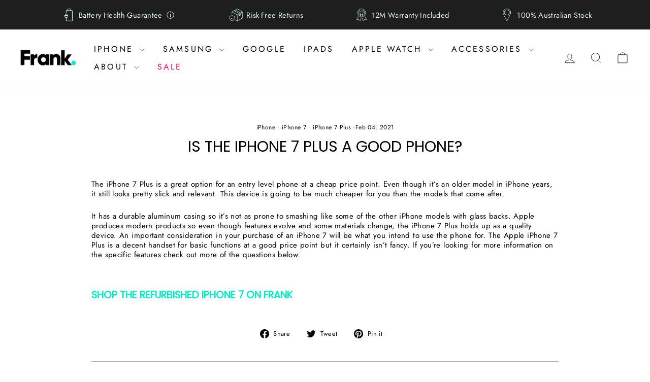

--- FILE ---
content_type: text/html; charset=utf-8
request_url: https://frankmobile.com.au/blogs/refurbished-iphone-7-plus/is-the-iphone-7-plus-a-good-phone
body_size: 37895
content:
<!doctype html>
<html class="no-js" lang="en" dir="ltr">
<head>

   <!-- Google tag (gtag.js) -->
<script async src="https://www.googletagmanager.com/gtag/js?id=G-32RRDDNVCE"></script>
<script>
  window.dataLayer = window.dataLayer || [];
  function gtag(){dataLayer.push(arguments);}
  gtag('js', new Date());

  gtag('config', 'G-32RRDDNVCE');
</script>

  <!-- Google Tag Manager -->
<script>(function(w,d,s,l,i){w[l]=w[l]||[];w[l].push({'gtm.start':
new Date().getTime(),event:'gtm.js'});var f=d.getElementsByTagName(s)[0],
j=d.createElement(s),dl=l!='dataLayer'?'&l='+l:'';j.async=true;j.src=
'https://www.googletagmanager.com/gtm.js?id='+i+dl;f.parentNode.insertBefore(j,f);
})(window,document,'script','dataLayer','GTM-MHFWTR8');</script>
<!-- End Google Tag Manager -->
<!-- Bing Webmaster Tools Verification -->
  <meta name="msvalidate.01" content="7F15E0771684061AAF493DBBCAB21633" />
<!-- End Bing Webmaster Tools Verification --> 
  <!-- Google tag (gtag.js) -->
<script async src="https://www.googletagmanager.com/gtag/js?id=AW-11152733613"></script>
<script>
  window.dataLayer = window.dataLayer || [];
  function gtag(){dataLayer.push(arguments);}
  gtag('js', new Date());

  gtag('config', 'AW-11152733613');
</script>

  <script>
    
    
    
    
    var gsf_conversion_data = {page_type : '', event : '', data : {shop_currency : "AUD"}};
    
</script>

<meta name="google-site-verification" content="utSOqmgaSML89a8qRoV-6I5yB_8O3RdOB6uw8rIHdZE" />

<!-- This is an Anchor Digital (https://anchordigital.com.au/) script. -->
<script type="application/ld+json">
{
"@context": "https://schema.org",
"@graph" : 
	[
		{
			"@context": "https://schema.org",
			"@type": "ElectronicsStore",
			"@id": "https://www.wikidata.org/wiki/Q7196156",
			"additionalType" : [ "http://www.productontology.org/doc/Consumer_electronics_store", "https://www.wikidata.org/wiki/Q581105", "http://www.productontology.org/doc/Consumer_electronics", "https://www.wikidata.org/wiki/Q22645", "http://www.productontology.org/doc/Smartphone", "https://www.wikidata.org/wiki/Q1206682", "http://www.productontology.org/doc/Refurbishment_(electronics)#Specialist_retailers_and_independent_refurbishers" ],
			"name": "Frank Mobile",
			"alternateName": [ "Refurbished Phones Australia", "Second Hand Mobile Phones" ],
			"url": "https://frankmobile.com.au/",
			"legalName": "Frank Mobile",
			"logo": "https://frankmobile.com.au/cdn/shop/files/frank-mobile-australia-logo-colour-400x118.png?v=1698995604&width=220",
			"knowsLanguage" : [ "en-AU" ],
			"currenciesAccepted" : "AUD",
			"priceRange": "$$$",
			"hasOfferCatalog" : {
				"@type" : "OfferCatalog",
				"name" : "Refurbished Electronics",
				"itemListElement" :	[
				{
				"@type" : "Offer",
				"itemOffered" : {
				"@type" : "ProductCollection",
				"url" : "https://frankmobile.com.au/collections/premium-refurbished-iphones-australia",
				"name" : "Refurbished iPhones"
				}
				},
				{
				"@type" : "Offer",
				"itemOffered" : {
				"@type" : "ProductCollection",
				"url" : "https://frankmobile.com.au/collections/premium-refurbished-samsung-smartphones-australia",
				"name" : "Refurbished Samsung Galaxy"
				}
				},
				{
				"@type" : "Offer",
				"itemOffered" : {
				"@type" : "ProductCollection",
				"url" : "https://frankmobile.com.au/collections/google-pixel",
				"name" : "Refurbished Google Pixel"
				}
				},
				{
				"@type" : "Offer",
				"itemOffered" : {
				"@type" : "ProductCollection",
				"url" : "https://frankmobile.com.au/collections/ipads",
				"name" : "Refurbsiehd iPads"
				}
				},
				{
				"@type" : "Offer",
				"itemOffered" : {
				"@type" : "ProductCollection",
				"url" : "https://frankmobile.com.au/collections/apple-watch",
				"name" : "Refrubished Apple Watch"
				}
				},
				{
				"@type" : "Offer",
				"itemOffered" : {
				"@type" : "ProductCollection",
				"url" : "https://frankmobile.com.au/collections/iphone-cases",
				"name" : "iPhone Cases"
				}
				},
				{
				"@type" : "Offer",
				"itemOffered" : {
				"@type" : "ProductCollection",
				"url" : "https://frankmobile.com.au/collections/samsung-cases",
				"name" : "Samsung Cases"
				}
				},
				{
				"@type" : "Offer",
				"itemOffered" : {
				"@type" : "ProductCollection",
				"url" : "https://frankmobile.com.au/collections/original-apple-cases",
				"name" : "Original Apple Cases"
				}
				},
				{
				"@type" : "Offer",
				"itemOffered" : {
				"@type" : "ProductCollection",
				"url" : "https://frankmobile.com.au/collections/iphone-screen-guards",
				"name" : "iPhone Screen Guards"
				}
				},
				{
				"@type" : "Offer",
				"itemOffered" : {
				"@type" : "ProductCollection",
				"url" : "https://frankmobile.com.au/collections/samsung-screen-guard",
				"name" : "Samsung Screen Guards"
				}
				},
				{
				"@type" : "Offer",
				"itemOffered" : {
				"@type" : "ProductCollection",
				"url" : "https://frankmobile.com.au/collections/power-banks",
				"name" : "Power Banks"
				}
				},
				{
				"@type" : "Offer",
				"itemOffered" : {
				"@type" : "ProductCollection",
				"url" : "https://frankmobile.com.au/collections/chargers",
				"name" : "Chargers"
				}
				}
				]
				},
				"aggregateRating" : {
				"@type" : "AggregateRating",
				"ratingCount" : "58",
				"ratingValue" : "4.8"
				},
			"openingHoursSpecification": 
			[
				{
					"@type": "OpeningHoursSpecification",
					"dayOfWeek": "https://schema.org/Monday",
					"opens": "00:00",
					"closes": "23:59"
				},
				{
					"@type": "OpeningHoursSpecification",
					"dayOfWeek": "https://schema.org/Tuesday",
					"opens": "00:00",
					"closes": "23:59"
				},
				{
					"@type": "OpeningHoursSpecification",
					"dayOfWeek": "https://schema.org/Wednesday",
					"opens": "00:00",
					"closes": "23:59"
				},
				{
					"@type": "OpeningHoursSpecification",
					"dayOfWeek": "https://schema.org/Thursday",
					"opens": "00:00",
					"closes": "23:59"
				},
				{
					"@type": "OpeningHoursSpecification",
					"dayOfWeek": "https://schema.org/Friday",
					"opens": "00:00",
					"closes": "23:59"
				},
				{
					"@type": "OpeningHoursSpecification",
					"dayOfWeek": "https://schema.org/Saturday",
					"opens": "00:00",
					"closes": "23:59"
				},
				{
					"@type": "OpeningHoursSpecification",
					"dayOfWeek": "https://schema.org/Sunday",
					"opens": "00:00",
					"closes": "23:59"
				}
			],
			"contactPoint": 
				{
				"@type": "ContactPoint",
				"telephone" : "1300 882 674",
				"email": "befrank@frankmobile.com.au",
				"contactType": "Sales Team"
				},
			"areaServed": 
			{
					"@type":"Country",
					"@id" : "https://www.wikidata.org/wiki/Q408",
					"additionalType" : [ "http://www.productontology.org/id/Australia" ],
					"name": "Australia"
			}
		},
		{
			"@context": "https://schema.org",
			"@type": "Organization",
			"@id": "https://www.wikidata.org/wiki/Q7196156",
			"additionalType" : [ "http://www.productontology.org/doc/Consumer_electronics_store", "https://www.wikidata.org/wiki/Q581105", "http://www.productontology.org/doc/Consumer_electronics", "https://www.wikidata.org/wiki/Q22645", "http://www.productontology.org/doc/Smartphone", "https://www.wikidata.org/wiki/Q1206682", "http://www.productontology.org/doc/Refurbishment_(electronics)#Specialist_retailers_and_independent_refurbishers" ],
			"name": "Frank Mobile",
			"alternateName": [ "Refurbished Phones Australia", "Second Hand Mobile Phones" ],
			"url": "https://frankmobile.com.au/",
			"logo": "https://frankmobile.com.au/cdn/shop/files/frank-mobile-australia-logo-colour-400x118.png?v=1698995604&width=220",
			"knowsLanguage" : ["en-AU"],
			"contactPoint": 
				{
				"@type": "ContactPoint",
				"telephone" : "1300 882 674",
				"email": "befrank@frankmobile.com.au",
				"contactType": "Sales Team"
				},
			"areaServed": 
				{
					"@type":"Country",
					"@id" : "https://www.wikidata.org/wiki/Q408",
					"additionalType" : [ "http://www.productontology.org/id/Australia" ],
					"name": "Australia"
				},
			"sameAs": [ "https://www.facebook.com/frankmobileau/", "https://instagram.com/frankmobileau", "https://www.youtube.com/channel/UCVGW2wBI5MXAY2G05ZE2ICg", "https://www.tiktok.com/@frankmobileau?lang=en", "https://www.linkedin.com/company/frankmobile/" ],
			"knowsAbout":[ "mobile phone second hand", "second hand mobile phones", "buy second hand phone", "second hand mobiles", "second hand phones for sale", "second hand mobile phones for sale", "second hand mobile in australia", "second hand mobile phones australia", "second hand mobile shop", "buy second hand mobile", "ex demo mobile phones", "demo mobile phones for sale", "demo mobiles for sale", "demo mobile phones", "buy demo mobile phone", "refurbished phones", "refurbished phones australia", "mobile phones refurbished", "refurbished mobile phones", "mobile phone refurbished", "refurbished mobile phone", "mobile refurbished", "refurbished mobile", "refurbished mobile phones australia", "buy refurbished phones", "refurbished mobiles australia", "factory refurbished mobiles", "refurbished mobile sale", "refurbished mobiles buy online", "buy refurbished mobiles", "mobile phone refurbished sale", "refurbished mobile phones suppliers", "refurbished mobile phones unlocked australia" ]
		},
		{
			"@context": "https://schema.org",
			"@type": "WebSite",
			"@id": "https://www.wikidata.org/wiki/Q7196156",
			"additionalType" : [ "http://www.productontology.org/doc/Consumer_electronics_store", "https://www.wikidata.org/wiki/Q581105", "http://www.productontology.org/doc/Consumer_electronics", "https://www.wikidata.org/wiki/Q22645", "http://www.productontology.org/doc/Smartphone", "https://www.wikidata.org/wiki/Q1206682", "http://www.productontology.org/doc/Refurbishment_(electronics)#Specialist_retailers_and_independent_refurbishers" ],
			"name": "Frank Mobile",
			"alternateName": [ "Refurbished Phones Australia", "Second Hand Mobile Phones" ],
			"url": "https://frankmobile.com.au/",
			"disambiguatingDescription": "Save up to 60% on refurbished phones! Australia's favourite premium refurbished smartphones with 12-month warranty, always unlocked. Shop your dream phone now!",
			"keywords" : [ "mobile phone second hand", "second hand mobile phones", "buy second hand phone", "second hand mobiles", "second hand phones for sale", "second hand mobile phones for sale", "second hand mobile in australia", "second hand mobile phones australia", "second hand mobile shop", "buy second hand mobile", "ex demo mobile phones", "demo mobile phones for sale", "demo mobiles for sale", "demo mobile phones", "buy demo mobile phone", "refurbished phones", "refurbished phones australia", "mobile phones refurbished", "refurbished mobile phones", "mobile phone refurbished", "refurbished mobile phone", "mobile refurbished", "refurbished mobile", "refurbished mobile phones australia", "buy refurbished phones", "refurbished mobiles australia", "factory refurbished mobiles", "refurbished mobile sale", "refurbished mobiles buy online", "buy refurbished mobiles", "mobile phone refurbished sale", "refurbished mobile phones suppliers", "refurbished mobile phones unlocked australia" ]
		}
	]
}
</script>
<!-- Script Ends -->
  
      <script
src="https://www.paypal.com/sdk/js?client-id=AXslQj31apkXl2PW_O_44loYb3KDHbXShJtoJnQsJW8LEiYzDIHcpzDOizcR54ThFnWv1D22g_U3-92D&currency=AUD&components=messages"
data-namespace="PayPalSDK" defer>
</script>

  <meta charset="utf-8">
  <meta http-equiv="X-UA-Compatible" content="IE=edge,chrome=1">
  <meta name="viewport" content="width=device-width,initial-scale=1">
  <meta name="theme-color" content="#111111">
  <link rel="canonical" href="https://frankmobile.com.au/blogs/refurbished-iphone-7-plus/is-the-iphone-7-plus-a-good-phone">
  <link rel="preconnect" href="https://cdn.shopify.com" crossorigin>
  <link rel="preconnect" href="https://fonts.shopifycdn.com" crossorigin>
  <link rel="dns-prefetch" href="https://productreviews.shopifycdn.com">
  <link rel="dns-prefetch" href="https://ajax.googleapis.com">
  <link rel="dns-prefetch" href="https://maps.googleapis.com">
  <link rel="dns-prefetch" href="https://maps.gstatic.com"><link rel="shortcut icon" href="//frankmobile.com.au/cdn/shop/files/Frank_Mobile_Full_Stop_Green_55029898-14cb-429a-a94f-152c6bef0fdb_32x32.png?v=1614397995" type="image/png" /><title>Is the iPhone 7 Plus a Good Phone?
&ndash; Frank Mobile
</title>
<meta name="description" content="The iPhone 7 Plus is a great option for an entry level phone at a cheap price point. Even though it’s an older model in iPhone years, it still looks pretty slick and relevant. This device is going to be much cheaper for you than the models that come after. It has a durable aluminum casing so it’s not as prone to smashi"><meta property="og:site_name" content="Frank Mobile">
  <meta property="og:url" content="https://frankmobile.com.au/blogs/refurbished-iphone-7-plus/is-the-iphone-7-plus-a-good-phone">
  <meta property="og:title" content="Is the iPhone 7 Plus a Good Phone?">
  <meta property="og:type" content="article">
  <meta property="og:description" content="The iPhone 7 Plus is a great option for an entry level phone at a cheap price point. Even though it’s an older model in iPhone years, it still looks pretty slick and relevant. This device is going to be much cheaper for you than the models that come after. 
It has a durable aluminum casing so it’s not as prone to smashing like some of the other iPhone models with glass backs. Apple produces modern products so even though features evolve and some materials change, the iPhone 7 Plus holds up as a quality device. An important consideration in your purchase of an iPhone 7 will be what you intend to use the phone for. The Apple iPhone 7 Plus is a decent handset for basic functions at a good price point but it certainly isn’t fancy. If you’re looking for more information on the specific features check out more of the questions below. 
Shop the refurbished iPhone 7 on Frank"><meta property="og:image" content="http://frankmobile.com.au/cdn/shop/articles/IMG_8232.jpg?v=1612923303">
    <meta property="og:image:secure_url" content="https://frankmobile.com.au/cdn/shop/articles/IMG_8232.jpg?v=1612923303">
    <meta property="og:image:width" content="2016">
    <meta property="og:image:height" content="1512"><meta name="twitter:site" content="@">
  <meta name="twitter:card" content="summary_large_image">
  <meta name="twitter:title" content="Is the iPhone 7 Plus a Good Phone?">
  <meta name="twitter:description" content="The iPhone 7 Plus is a great option for an entry level phone at a cheap price point. Even though it’s an older model in iPhone years, it still looks pretty slick and relevant. This device is going to be much cheaper for you than the models that come after. 
It has a durable aluminum casing so it’s not as prone to smashing like some of the other iPhone models with glass backs. Apple produces modern products so even though features evolve and some materials change, the iPhone 7 Plus holds up as a quality device. An important consideration in your purchase of an iPhone 7 will be what you intend to use the phone for. The Apple iPhone 7 Plus is a decent handset for basic functions at a good price point but it certainly isn’t fancy. If you’re looking for more information on the specific features check out more of the questions below. 
Shop the refurbished iPhone 7 on Frank">
<style data-shopify>@font-face {
  font-family: Poppins;
  font-weight: 400;
  font-style: normal;
  font-display: swap;
  src: url("//frankmobile.com.au/cdn/fonts/poppins/poppins_n4.0ba78fa5af9b0e1a374041b3ceaadf0a43b41362.woff2") format("woff2"),
       url("//frankmobile.com.au/cdn/fonts/poppins/poppins_n4.214741a72ff2596839fc9760ee7a770386cf16ca.woff") format("woff");
}

  @font-face {
  font-family: Jost;
  font-weight: 400;
  font-style: normal;
  font-display: swap;
  src: url("//frankmobile.com.au/cdn/fonts/jost/jost_n4.d47a1b6347ce4a4c9f437608011273009d91f2b7.woff2") format("woff2"),
       url("//frankmobile.com.au/cdn/fonts/jost/jost_n4.791c46290e672b3f85c3d1c651ef2efa3819eadd.woff") format("woff");
}


  @font-face {
  font-family: Jost;
  font-weight: 600;
  font-style: normal;
  font-display: swap;
  src: url("//frankmobile.com.au/cdn/fonts/jost/jost_n6.ec1178db7a7515114a2d84e3dd680832b7af8b99.woff2") format("woff2"),
       url("//frankmobile.com.au/cdn/fonts/jost/jost_n6.b1178bb6bdd3979fef38e103a3816f6980aeaff9.woff") format("woff");
}

  @font-face {
  font-family: Jost;
  font-weight: 400;
  font-style: italic;
  font-display: swap;
  src: url("//frankmobile.com.au/cdn/fonts/jost/jost_i4.b690098389649750ada222b9763d55796c5283a5.woff2") format("woff2"),
       url("//frankmobile.com.au/cdn/fonts/jost/jost_i4.fd766415a47e50b9e391ae7ec04e2ae25e7e28b0.woff") format("woff");
}

  @font-face {
  font-family: Jost;
  font-weight: 600;
  font-style: italic;
  font-display: swap;
  src: url("//frankmobile.com.au/cdn/fonts/jost/jost_i6.9af7e5f39e3a108c08f24047a4276332d9d7b85e.woff2") format("woff2"),
       url("//frankmobile.com.au/cdn/fonts/jost/jost_i6.2bf310262638f998ed206777ce0b9a3b98b6fe92.woff") format("woff");
}

</style><link href="//frankmobile.com.au/cdn/shop/t/28/assets/theme.css?v=41714300521129023511766465008" rel="stylesheet" type="text/css" media="all" />
<style data-shopify>:root {
    --typeHeaderPrimary: Poppins;
    --typeHeaderFallback: sans-serif;
    --typeHeaderSize: 30px;
    --typeHeaderWeight: 400;
    --typeHeaderLineHeight: 1;
    --typeHeaderSpacing: 0.0em;

    --typeBasePrimary:Jost;
    --typeBaseFallback:sans-serif;
    --typeBaseSize: 15px;
    --typeBaseWeight: 400;
    --typeBaseSpacing: 0.025em;
    --typeBaseLineHeight: 1.3;
    --typeBaselineHeightMinus01: 1.2;

    --typeCollectionTitle: 20px;

    --iconWeight: 2px;
    --iconLinecaps: miter;

    
        --buttonRadius: 3px;
    

    --colorGridOverlayOpacity: 0.08;
    }

    .placeholder-content {
    background-image: linear-gradient(100deg, #ffffff 40%, #f7f7f7 63%, #ffffff 79%);
    }</style><script>
    document.documentElement.className = document.documentElement.className.replace('no-js', 'js');

    window.theme = window.theme || {};
    theme.routes = {
      home: "/",
      cart: "/cart.js",
      cartPage: "/cart",
      cartAdd: "/cart/add.js",
      cartChange: "/cart/change.js",
      search: "/search",
      predictiveSearch: "/search/suggest"
    };
    theme.strings = {
      soldOut: "Sold Out",
      unavailable: "Unavailable",
      inStockLabel: "In stock, ready to ship",
      oneStockLabel: "Low stock - [count] item left",
      otherStockLabel: "Low stock - [count] items left",
      willNotShipUntil: "Ready to ship [date]",
      willBeInStockAfter: "Back in stock [date]",
      waitingForStock: "Inventory on the way",
      savePrice: "Save [saved_amount]",
      cartEmpty: "Your cart is currently empty.",
      cartTermsConfirmation: "You must agree with the terms and conditions of sales to check out",
      searchCollections: "Collections",
      searchPages: "Pages",
      searchArticles: "Articles",
      productFrom: "from ",
      maxQuantity: "You can only have [quantity] of [title] in your cart."
    };
    theme.settings = {
      cartType: "page",
      isCustomerTemplate: false,
      moneyFormat: "${{amount}}",
      saveType: "dollar",
      productImageSize: "square",
      productImageCover: false,
      predictiveSearch: true,
      predictiveSearchType: null,
      predictiveSearchVendor: false,
      predictiveSearchPrice: false,
      quickView: true,
      themeName: 'Impulse',
      themeVersion: "7.4.0"
    };
  </script>

  <script>window.performance && window.performance.mark && window.performance.mark('shopify.content_for_header.start');</script><meta id="shopify-digital-wallet" name="shopify-digital-wallet" content="/41333686426/digital_wallets/dialog">
<meta name="shopify-checkout-api-token" content="a833285b0617ffca542b863a19133424">
<meta id="in-context-paypal-metadata" data-shop-id="41333686426" data-venmo-supported="false" data-environment="production" data-locale="en_US" data-paypal-v4="true" data-currency="AUD">
<link rel="alternate" type="application/atom+xml" title="Feed" href="/blogs/refurbished-iphone-7-plus.atom" />
<script async="async" src="/checkouts/internal/preloads.js?locale=en-AU"></script>
<link rel="preconnect" href="https://shop.app" crossorigin="anonymous">
<script async="async" src="https://shop.app/checkouts/internal/preloads.js?locale=en-AU&shop_id=41333686426" crossorigin="anonymous"></script>
<script id="apple-pay-shop-capabilities" type="application/json">{"shopId":41333686426,"countryCode":"AU","currencyCode":"AUD","merchantCapabilities":["supports3DS"],"merchantId":"gid:\/\/shopify\/Shop\/41333686426","merchantName":"Frank Mobile","requiredBillingContactFields":["postalAddress","email","phone"],"requiredShippingContactFields":["postalAddress","email","phone"],"shippingType":"shipping","supportedNetworks":["visa","masterCard","amex","jcb"],"total":{"type":"pending","label":"Frank Mobile","amount":"1.00"},"shopifyPaymentsEnabled":true,"supportsSubscriptions":true}</script>
<script id="shopify-features" type="application/json">{"accessToken":"a833285b0617ffca542b863a19133424","betas":["rich-media-storefront-analytics"],"domain":"frankmobile.com.au","predictiveSearch":true,"shopId":41333686426,"locale":"en"}</script>
<script>var Shopify = Shopify || {};
Shopify.shop = "frank-mobile.myshopify.com";
Shopify.locale = "en";
Shopify.currency = {"active":"AUD","rate":"1.0"};
Shopify.country = "AU";
Shopify.theme = {"name":"Frank | Speed-updates","id":141972996308,"schema_name":"Impulse","schema_version":"7.4.0","theme_store_id":null,"role":"main"};
Shopify.theme.handle = "null";
Shopify.theme.style = {"id":null,"handle":null};
Shopify.cdnHost = "frankmobile.com.au/cdn";
Shopify.routes = Shopify.routes || {};
Shopify.routes.root = "/";</script>
<script type="module">!function(o){(o.Shopify=o.Shopify||{}).modules=!0}(window);</script>
<script>!function(o){function n(){var o=[];function n(){o.push(Array.prototype.slice.apply(arguments))}return n.q=o,n}var t=o.Shopify=o.Shopify||{};t.loadFeatures=n(),t.autoloadFeatures=n()}(window);</script>
<script>
  window.ShopifyPay = window.ShopifyPay || {};
  window.ShopifyPay.apiHost = "shop.app\/pay";
  window.ShopifyPay.redirectState = null;
</script>
<script id="shop-js-analytics" type="application/json">{"pageType":"article"}</script>
<script defer="defer" async type="module" src="//frankmobile.com.au/cdn/shopifycloud/shop-js/modules/v2/client.init-shop-cart-sync_BT-GjEfc.en.esm.js"></script>
<script defer="defer" async type="module" src="//frankmobile.com.au/cdn/shopifycloud/shop-js/modules/v2/chunk.common_D58fp_Oc.esm.js"></script>
<script defer="defer" async type="module" src="//frankmobile.com.au/cdn/shopifycloud/shop-js/modules/v2/chunk.modal_xMitdFEc.esm.js"></script>
<script type="module">
  await import("//frankmobile.com.au/cdn/shopifycloud/shop-js/modules/v2/client.init-shop-cart-sync_BT-GjEfc.en.esm.js");
await import("//frankmobile.com.au/cdn/shopifycloud/shop-js/modules/v2/chunk.common_D58fp_Oc.esm.js");
await import("//frankmobile.com.au/cdn/shopifycloud/shop-js/modules/v2/chunk.modal_xMitdFEc.esm.js");

  window.Shopify.SignInWithShop?.initShopCartSync?.({"fedCMEnabled":true,"windoidEnabled":true});

</script>
<script>
  window.Shopify = window.Shopify || {};
  if (!window.Shopify.featureAssets) window.Shopify.featureAssets = {};
  window.Shopify.featureAssets['shop-js'] = {"shop-cart-sync":["modules/v2/client.shop-cart-sync_DZOKe7Ll.en.esm.js","modules/v2/chunk.common_D58fp_Oc.esm.js","modules/v2/chunk.modal_xMitdFEc.esm.js"],"init-fed-cm":["modules/v2/client.init-fed-cm_B6oLuCjv.en.esm.js","modules/v2/chunk.common_D58fp_Oc.esm.js","modules/v2/chunk.modal_xMitdFEc.esm.js"],"shop-cash-offers":["modules/v2/client.shop-cash-offers_D2sdYoxE.en.esm.js","modules/v2/chunk.common_D58fp_Oc.esm.js","modules/v2/chunk.modal_xMitdFEc.esm.js"],"shop-login-button":["modules/v2/client.shop-login-button_QeVjl5Y3.en.esm.js","modules/v2/chunk.common_D58fp_Oc.esm.js","modules/v2/chunk.modal_xMitdFEc.esm.js"],"pay-button":["modules/v2/client.pay-button_DXTOsIq6.en.esm.js","modules/v2/chunk.common_D58fp_Oc.esm.js","modules/v2/chunk.modal_xMitdFEc.esm.js"],"shop-button":["modules/v2/client.shop-button_DQZHx9pm.en.esm.js","modules/v2/chunk.common_D58fp_Oc.esm.js","modules/v2/chunk.modal_xMitdFEc.esm.js"],"avatar":["modules/v2/client.avatar_BTnouDA3.en.esm.js"],"init-windoid":["modules/v2/client.init-windoid_CR1B-cfM.en.esm.js","modules/v2/chunk.common_D58fp_Oc.esm.js","modules/v2/chunk.modal_xMitdFEc.esm.js"],"init-shop-for-new-customer-accounts":["modules/v2/client.init-shop-for-new-customer-accounts_C_vY_xzh.en.esm.js","modules/v2/client.shop-login-button_QeVjl5Y3.en.esm.js","modules/v2/chunk.common_D58fp_Oc.esm.js","modules/v2/chunk.modal_xMitdFEc.esm.js"],"init-shop-email-lookup-coordinator":["modules/v2/client.init-shop-email-lookup-coordinator_BI7n9ZSv.en.esm.js","modules/v2/chunk.common_D58fp_Oc.esm.js","modules/v2/chunk.modal_xMitdFEc.esm.js"],"init-shop-cart-sync":["modules/v2/client.init-shop-cart-sync_BT-GjEfc.en.esm.js","modules/v2/chunk.common_D58fp_Oc.esm.js","modules/v2/chunk.modal_xMitdFEc.esm.js"],"shop-toast-manager":["modules/v2/client.shop-toast-manager_DiYdP3xc.en.esm.js","modules/v2/chunk.common_D58fp_Oc.esm.js","modules/v2/chunk.modal_xMitdFEc.esm.js"],"init-customer-accounts":["modules/v2/client.init-customer-accounts_D9ZNqS-Q.en.esm.js","modules/v2/client.shop-login-button_QeVjl5Y3.en.esm.js","modules/v2/chunk.common_D58fp_Oc.esm.js","modules/v2/chunk.modal_xMitdFEc.esm.js"],"init-customer-accounts-sign-up":["modules/v2/client.init-customer-accounts-sign-up_iGw4briv.en.esm.js","modules/v2/client.shop-login-button_QeVjl5Y3.en.esm.js","modules/v2/chunk.common_D58fp_Oc.esm.js","modules/v2/chunk.modal_xMitdFEc.esm.js"],"shop-follow-button":["modules/v2/client.shop-follow-button_CqMgW2wH.en.esm.js","modules/v2/chunk.common_D58fp_Oc.esm.js","modules/v2/chunk.modal_xMitdFEc.esm.js"],"checkout-modal":["modules/v2/client.checkout-modal_xHeaAweL.en.esm.js","modules/v2/chunk.common_D58fp_Oc.esm.js","modules/v2/chunk.modal_xMitdFEc.esm.js"],"shop-login":["modules/v2/client.shop-login_D91U-Q7h.en.esm.js","modules/v2/chunk.common_D58fp_Oc.esm.js","modules/v2/chunk.modal_xMitdFEc.esm.js"],"lead-capture":["modules/v2/client.lead-capture_BJmE1dJe.en.esm.js","modules/v2/chunk.common_D58fp_Oc.esm.js","modules/v2/chunk.modal_xMitdFEc.esm.js"],"payment-terms":["modules/v2/client.payment-terms_Ci9AEqFq.en.esm.js","modules/v2/chunk.common_D58fp_Oc.esm.js","modules/v2/chunk.modal_xMitdFEc.esm.js"]};
</script>
<script>(function() {
  var isLoaded = false;
  function asyncLoad() {
    if (isLoaded) return;
    isLoaded = true;
    var urls = ["\/\/d1liekpayvooaz.cloudfront.net\/apps\/customizery\/customizery.js?shop=frank-mobile.myshopify.com","https:\/\/sticky.conversionbear.com\/script?app=sticky\u0026shop=frank-mobile.myshopify.com","https:\/\/t.cfjump.com\/tag\/77506?shop=frank-mobile.myshopify.com","https:\/\/cdn.rebuyengine.com\/onsite\/js\/rebuy.js?shop=frank-mobile.myshopify.com","https:\/\/widget.trustpilot.com\/bootstrap\/v5\/tp.widget.sync.bootstrap.min.js?shop=frank-mobile.myshopify.com","https:\/\/ecommplugins-scripts.trustpilot.com\/v2.1\/js\/header.min.js?settings=eyJrZXkiOiI3ZldJYkRaSzRUQk40dzJwIiwicyI6InNrdSJ9\u0026v=2.5\u0026shop=frank-mobile.myshopify.com","https:\/\/ecommplugins-scripts.trustpilot.com\/v2.1\/js\/success.min.js?settings=eyJrZXkiOiI3ZldJYkRaSzRUQk40dzJwIiwicyI6InNrdSIsInQiOlsib3JkZXJzL2Z1bGZpbGxlZCJdLCJ2IjoiIiwiYSI6IlNob3BpZnktMjAyMC0wMSJ9\u0026shop=frank-mobile.myshopify.com","https:\/\/ecommplugins-trustboxsettings.trustpilot.com\/frank-mobile.myshopify.com.js?settings=1761548069952\u0026shop=frank-mobile.myshopify.com"];
    for (var i = 0; i < urls.length; i++) {
      var s = document.createElement('script');
      s.type = 'text/javascript';
      s.async = true;
      s.src = urls[i];
      var x = document.getElementsByTagName('script')[0];
      x.parentNode.insertBefore(s, x);
    }
  };
  if(window.attachEvent) {
    window.attachEvent('onload', asyncLoad);
  } else {
    window.addEventListener('load', asyncLoad, false);
  }
})();</script>
<script id="__st">var __st={"a":41333686426,"offset":39600,"reqid":"a0afa96c-a763-4736-88c1-83142f92f018-1769072785","pageurl":"frankmobile.com.au\/blogs\/refurbished-iphone-7-plus\/is-the-iphone-7-plus-a-good-phone","s":"articles-393910485146","u":"4da5f88e9303","p":"article","rtyp":"article","rid":393910485146};</script>
<script>window.ShopifyPaypalV4VisibilityTracking = true;</script>
<script id="captcha-bootstrap">!function(){'use strict';const t='contact',e='account',n='new_comment',o=[[t,t],['blogs',n],['comments',n],[t,'customer']],c=[[e,'customer_login'],[e,'guest_login'],[e,'recover_customer_password'],[e,'create_customer']],r=t=>t.map((([t,e])=>`form[action*='/${t}']:not([data-nocaptcha='true']) input[name='form_type'][value='${e}']`)).join(','),a=t=>()=>t?[...document.querySelectorAll(t)].map((t=>t.form)):[];function s(){const t=[...o],e=r(t);return a(e)}const i='password',u='form_key',d=['recaptcha-v3-token','g-recaptcha-response','h-captcha-response',i],f=()=>{try{return window.sessionStorage}catch{return}},m='__shopify_v',_=t=>t.elements[u];function p(t,e,n=!1){try{const o=window.sessionStorage,c=JSON.parse(o.getItem(e)),{data:r}=function(t){const{data:e,action:n}=t;return t[m]||n?{data:e,action:n}:{data:t,action:n}}(c);for(const[e,n]of Object.entries(r))t.elements[e]&&(t.elements[e].value=n);n&&o.removeItem(e)}catch(o){console.error('form repopulation failed',{error:o})}}const l='form_type',E='cptcha';function T(t){t.dataset[E]=!0}const w=window,h=w.document,L='Shopify',v='ce_forms',y='captcha';let A=!1;((t,e)=>{const n=(g='f06e6c50-85a8-45c8-87d0-21a2b65856fe',I='https://cdn.shopify.com/shopifycloud/storefront-forms-hcaptcha/ce_storefront_forms_captcha_hcaptcha.v1.5.2.iife.js',D={infoText:'Protected by hCaptcha',privacyText:'Privacy',termsText:'Terms'},(t,e,n)=>{const o=w[L][v],c=o.bindForm;if(c)return c(t,g,e,D).then(n);var r;o.q.push([[t,g,e,D],n]),r=I,A||(h.body.append(Object.assign(h.createElement('script'),{id:'captcha-provider',async:!0,src:r})),A=!0)});var g,I,D;w[L]=w[L]||{},w[L][v]=w[L][v]||{},w[L][v].q=[],w[L][y]=w[L][y]||{},w[L][y].protect=function(t,e){n(t,void 0,e),T(t)},Object.freeze(w[L][y]),function(t,e,n,w,h,L){const[v,y,A,g]=function(t,e,n){const i=e?o:[],u=t?c:[],d=[...i,...u],f=r(d),m=r(i),_=r(d.filter((([t,e])=>n.includes(e))));return[a(f),a(m),a(_),s()]}(w,h,L),I=t=>{const e=t.target;return e instanceof HTMLFormElement?e:e&&e.form},D=t=>v().includes(t);t.addEventListener('submit',(t=>{const e=I(t);if(!e)return;const n=D(e)&&!e.dataset.hcaptchaBound&&!e.dataset.recaptchaBound,o=_(e),c=g().includes(e)&&(!o||!o.value);(n||c)&&t.preventDefault(),c&&!n&&(function(t){try{if(!f())return;!function(t){const e=f();if(!e)return;const n=_(t);if(!n)return;const o=n.value;o&&e.removeItem(o)}(t);const e=Array.from(Array(32),(()=>Math.random().toString(36)[2])).join('');!function(t,e){_(t)||t.append(Object.assign(document.createElement('input'),{type:'hidden',name:u})),t.elements[u].value=e}(t,e),function(t,e){const n=f();if(!n)return;const o=[...t.querySelectorAll(`input[type='${i}']`)].map((({name:t})=>t)),c=[...d,...o],r={};for(const[a,s]of new FormData(t).entries())c.includes(a)||(r[a]=s);n.setItem(e,JSON.stringify({[m]:1,action:t.action,data:r}))}(t,e)}catch(e){console.error('failed to persist form',e)}}(e),e.submit())}));const S=(t,e)=>{t&&!t.dataset[E]&&(n(t,e.some((e=>e===t))),T(t))};for(const o of['focusin','change'])t.addEventListener(o,(t=>{const e=I(t);D(e)&&S(e,y())}));const B=e.get('form_key'),M=e.get(l),P=B&&M;t.addEventListener('DOMContentLoaded',(()=>{const t=y();if(P)for(const e of t)e.elements[l].value===M&&p(e,B);[...new Set([...A(),...v().filter((t=>'true'===t.dataset.shopifyCaptcha))])].forEach((e=>S(e,t)))}))}(h,new URLSearchParams(w.location.search),n,t,e,['guest_login'])})(!0,!1)}();</script>
<script integrity="sha256-4kQ18oKyAcykRKYeNunJcIwy7WH5gtpwJnB7kiuLZ1E=" data-source-attribution="shopify.loadfeatures" defer="defer" src="//frankmobile.com.au/cdn/shopifycloud/storefront/assets/storefront/load_feature-a0a9edcb.js" crossorigin="anonymous"></script>
<script crossorigin="anonymous" defer="defer" src="//frankmobile.com.au/cdn/shopifycloud/storefront/assets/shopify_pay/storefront-65b4c6d7.js?v=20250812"></script>
<script data-source-attribution="shopify.dynamic_checkout.dynamic.init">var Shopify=Shopify||{};Shopify.PaymentButton=Shopify.PaymentButton||{isStorefrontPortableWallets:!0,init:function(){window.Shopify.PaymentButton.init=function(){};var t=document.createElement("script");t.src="https://frankmobile.com.au/cdn/shopifycloud/portable-wallets/latest/portable-wallets.en.js",t.type="module",document.head.appendChild(t)}};
</script>
<script data-source-attribution="shopify.dynamic_checkout.buyer_consent">
  function portableWalletsHideBuyerConsent(e){var t=document.getElementById("shopify-buyer-consent"),n=document.getElementById("shopify-subscription-policy-button");t&&n&&(t.classList.add("hidden"),t.setAttribute("aria-hidden","true"),n.removeEventListener("click",e))}function portableWalletsShowBuyerConsent(e){var t=document.getElementById("shopify-buyer-consent"),n=document.getElementById("shopify-subscription-policy-button");t&&n&&(t.classList.remove("hidden"),t.removeAttribute("aria-hidden"),n.addEventListener("click",e))}window.Shopify?.PaymentButton&&(window.Shopify.PaymentButton.hideBuyerConsent=portableWalletsHideBuyerConsent,window.Shopify.PaymentButton.showBuyerConsent=portableWalletsShowBuyerConsent);
</script>
<script data-source-attribution="shopify.dynamic_checkout.cart.bootstrap">document.addEventListener("DOMContentLoaded",(function(){function t(){return document.querySelector("shopify-accelerated-checkout-cart, shopify-accelerated-checkout")}if(t())Shopify.PaymentButton.init();else{new MutationObserver((function(e,n){t()&&(Shopify.PaymentButton.init(),n.disconnect())})).observe(document.body,{childList:!0,subtree:!0})}}));
</script>
<link id="shopify-accelerated-checkout-styles" rel="stylesheet" media="screen" href="https://frankmobile.com.au/cdn/shopifycloud/portable-wallets/latest/accelerated-checkout-backwards-compat.css" crossorigin="anonymous">
<style id="shopify-accelerated-checkout-cart">
        #shopify-buyer-consent {
  margin-top: 1em;
  display: inline-block;
  width: 100%;
}

#shopify-buyer-consent.hidden {
  display: none;
}

#shopify-subscription-policy-button {
  background: none;
  border: none;
  padding: 0;
  text-decoration: underline;
  font-size: inherit;
  cursor: pointer;
}

#shopify-subscription-policy-button::before {
  box-shadow: none;
}

      </style>

<script>window.performance && window.performance.mark && window.performance.mark('shopify.content_for_header.end');</script>

  <script src="//frankmobile.com.au/cdn/shop/t/28/assets/vendor-scripts-v11.js" defer="defer"></script><script src="//frankmobile.com.au/cdn/shop/t/28/assets/theme.js?v=105411615937791030421716308645" defer="defer"></script>

<script>
    
    
    
    
    var gsf_conversion_data = {page_type : '', event : '', data : {shop_currency : "AUD"}};
    
</script>
  
<div id="shopify-section-info-banner" class="shopify-section"><style>
    .info-banner {
        text-align: center;
        padding: 10px 0;
        border-bottom: 1px solid #ddd;
    }

    .banner-content {
        display: flex;
        justify-content: center;
        align-items: center;
        flex-wrap: wrap;
    }

    .banner-item {
        margin: 0 20px;
        display: flex;
        align-items: center;
        justify-content: center;
    }

    .banner-item img {
        margin: 0 5px;
    }

    .text-left {
        justify-content: flex-start;
    }

    .text-center {
        justify-content: center;
    }

    .text-right {
        justify-content: flex-end;
    }

    .bold {
        font-weight: bold;
    }

    .italic {
        font-style: italic;
    }

    .info-icon {
        cursor: pointer;
        position: relative;
        display: inline-block;
        font-style: normal;
        margin-right: 8px;
        margin-left: 8px;
    }

    .tooltip-text {
        visibility: hidden;
        min-width: 120px; /* Set a minimum width */
        max-width: 300px; /* Set a maximum width - adjust as needed */
        background-color: #d9fef2;
        color: #000; /* Tooltip text color */
        text-align: center;
        border-radius: 4px;
        border: 2px solid #000;
        padding: 5px;
        position: absolute;
        z-index: 1;
        top: 100%; /* Position below the icon */
        left: 50%;
        text-overflow: ellipsis; /* Add an ellipsis for overflowed text */
        opacity: 0;
        transition: opacity 0.3s;
    }

    .info-icon:hover .tooltip-text {
        visibility: visible;
        opacity: 1;
    }

    @media (max-width: 768px) { /* Adjusts for mobile devices */
        #infoBanner,
        .info-banner {
            display: none; /* Hides the banner on mobile */
        }
    }
</style>


<!-- Info Banner Section -->


<div id="infoBanner"></div>


<script>
window.onload = function(){

    var width= screen.width;
    console.log('log 11a) width = ' + width);
   
    var output = '';

    if (width > 768) {
        var output = `
            <div  class="info-banner" style="background-color: #1e1e1e; color: #e2fdf8;">
                <div class="banner-content">
                    
                    <div class="banner-item text-center" style="font-size: 11pt; margin: 0 47px;">
                        
                        
                        <img src="//frankmobile.com.au/cdn/shop/files/frank-mobile-battery-icon-green.png?v=1707437770" alt="Battery Health Guarantee"
                            load="lazy"
                            style="max-width: 30px;
                            width: 30px;
                            max-height: 30px;
                            height: 30px;">
                        
                        

                        <span class="false false">Battery Health Guarantee</span>

                        
                        <!-- Info Icon with Tooltip -->
                        <i class="info-icon" aria-hidden="true" style="color: #e2fdf8;">&#9432;
                            <span class="tooltip-text">Minimum 80% on all devices</span>
                        </i>
                        

                        
                    </div>
                    
                    <div class="banner-item text-center" style="font-size: 11pt; margin: 0 47px;">
                        
                        
                        <img src="//frankmobile.com.au/cdn/shop/files/frank-mobile-returns-icon-green.png?v=1707437651" alt="Risk-Free Returns"
                            load="lazy"
                            style="max-width: 30px;
                            width: 30px;
                            max-height: 30px;
                            height: 30px;">
                        
                        

                        <span class="false false">Risk-Free Returns</span>

                        

                        
                    </div>
                    
                    <div class="banner-item text-center" style="font-size: 11pt; margin: 0 47px;">
                        
                        
                        <img src="//frankmobile.com.au/cdn/shop/files/frank-mobile-warranty-icon-green.png?v=1707437695" alt="12M Warranty Included"
                            load="lazy"
                            style="max-width: 30px;
                            width: 30px;
                            max-height: 30px;
                            height: 30px;">
                        
                        

                        <span class="false false">12M Warranty Included</span>

                        

                        
                    </div>
                    
                    <div class="banner-item text-center" style="font-size: 11pt; margin: 0 47px;">
                        
                        
                        <img src="//frankmobile.com.au/cdn/shop/files/frank-mobile-location-icon-green.png?v=1707437813" alt="100% Australian Stock"
                            load="lazy"
                            style="max-width: 30px;
                            width: 30px;
                            max-height: 30px;
                            height: 30px;">
                        
                        

                        <span class="false false">100% Australian Stock</span>

                        

                        
                    </div>
                    
                </div>
            </div>
        `;
        document.getElementById("infoBanner").innerHTML = output;
    } else {
        var output = ``
    }

}();
</script>




<!-- Schema for Customization -->


<style> #shopify-section-info-banner .info-banner {padding-top: 14px; padding-bottom: 14px;} </style></div>

<!-- TrustBox script -->
<script type="text/javascript" src="//widget.trustpilot.com/bootstrap/v5/tp.widget.bootstrap.min.js" async></script>
<!-- End TrustBox script -->
  
<!-- BEGIN app block: shopify://apps/simprosys-google-shopping-feed/blocks/core_settings_block/1f0b859e-9fa6-4007-97e8-4513aff5ff3b --><!-- BEGIN: GSF App Core Tags & Scripts by Simprosys Google Shopping Feed -->









<!-- END: GSF App Core Tags & Scripts by Simprosys Google Shopping Feed -->
<!-- END app block --><!-- BEGIN app block: shopify://apps/klaviyo-email-marketing-sms/blocks/klaviyo-onsite-embed/2632fe16-c075-4321-a88b-50b567f42507 -->












  <script async src="https://static.klaviyo.com/onsite/js/YgkhvL/klaviyo.js?company_id=YgkhvL"></script>
  <script>!function(){if(!window.klaviyo){window._klOnsite=window._klOnsite||[];try{window.klaviyo=new Proxy({},{get:function(n,i){return"push"===i?function(){var n;(n=window._klOnsite).push.apply(n,arguments)}:function(){for(var n=arguments.length,o=new Array(n),w=0;w<n;w++)o[w]=arguments[w];var t="function"==typeof o[o.length-1]?o.pop():void 0,e=new Promise((function(n){window._klOnsite.push([i].concat(o,[function(i){t&&t(i),n(i)}]))}));return e}}})}catch(n){window.klaviyo=window.klaviyo||[],window.klaviyo.push=function(){var n;(n=window._klOnsite).push.apply(n,arguments)}}}}();</script>

  




  <script>
    window.klaviyoReviewsProductDesignMode = false
  </script>







<!-- END app block --><!-- BEGIN app block: shopify://apps/sitemap-noindex-pro-seo/blocks/app-embed/4d815e2c-5af0-46ba-8301-d0f9cf660031 -->
<!-- END app block --><!-- BEGIN app block: shopify://apps/yotpo-product-reviews/blocks/reviews_tab/eb7dfd7d-db44-4334-bc49-c893b51b36cf -->



<!-- END app block --><!-- BEGIN app block: shopify://apps/yotpo-product-reviews/blocks/settings/eb7dfd7d-db44-4334-bc49-c893b51b36cf -->


  <script type="text/javascript" src="https://cdn-widgetsrepository.yotpo.com/v1/loader/fuxSXYA0wxvfcY0Tsg0drw2LxjOb53mkQKTqFuZQ?languageCode=en" async></script>



  
<!-- END app block --><!-- BEGIN app block: shopify://apps/labeler/blocks/app-embed/38a5b8ec-f58a-4fa4-8faa-69ddd0f10a60 -->

  <style>
    .aco-box { z-index: 3 !important; }
  </style>

<script>
  let aco_allProducts = new Map();
</script>
<script>
  const normalStyle = [
  "background: rgb(173, 216, 230)",
  "padding: 15px",
  "font-size: 1.5em",
  "font-family: 'Poppins', sans-serif",
  "color: black",
  "border-radius: 10px",
  ];
  const warningStyle = [
  "background: rgb(255, 165, 0)",
  "padding: 15px",
  "font-size: 1.5em",
  "font-family: 'Poppins', sans-serif",
  "color: black", 
  "border-radius: 10px",
  ];
  let content = "%cWelcome to labeler v3!🎉🎉";
  let version = "v3";

  if (version !== "v3") {
    content = "%cWarning! Update labeler to v3 ⚠️⚠️";
    console.log(content, warningStyle.join(";"));
  }
  else {
    console.log(content, normalStyle.join(";"));
  }
  try{
     
    
   
    
       }catch(err){
        console.log(err)
       }
       aco_allProducts.forEach((value,key) => {
        const data = aco_allProducts.get(key)
        data.totalInventory = data.variants.reduce((acc,curr) => {
          return acc + curr.quantityAvailable
        },0)
        data.variants.forEach((el,index)=>{
          if(!el.image.url){
            data.variants[index].image.url = data.images[0]?.url || ""
          }
        })
        aco_allProducts.set(key,data)
       });
</script>

  
    <script>
      const betaStyle = [
      "background: rgb(244, 205, 50)",
      "padding: 5px",
      "font-size: 1em",
      "font-family: 'Poppins', sans-serif",
      "color: black",
      "border-radius: 10px",
      ];
        const isbeta = "true";
        const betaContent = "%cBeta version"
        console.log(betaContent, betaStyle.join(";"));
        let labelerCdnData = {"version":"v3","status":true,"storeFrontApi":"d30509d24cb622502d828ef3971eab0b","subscription":{"plan":"BASIC PLAN","isActive":true},"badges":[{"id":"449de11c-2f93-4256-9c28-7fc33b216c1c","title":"Best Seller","imageUrl":"uploads/css/css-badge/labeler-css-badge-cmqLw4.png","svgUrl":"uploads/css/css-badge/labeler-css-badge-cmqLw4.svg","pngUrl":null,"webpUrl":null,"style":{"type":"percentage","angle":0,"width":27,"height":25,"margin":{"top":2,"left":3,"right":"inherit","bottom":"inherit","objectPosition":"left top"},"opacity":1,"position":"LT","svgStyle":{"text":[{"x":"0","y":"6","key":"t1","fill":"#ffffff","text":"Best","type":"text","fontSize":"8","transform":"translate(10 11)","fontFamily":"Poppins","fontWeight":"Bold","letterSpacing":"0.0"},{"x":"-2","y":"14","key":"t2","fill":"#ffffff","text":"Seller","type":"text","fontSize":"8","transform":"translate(10 11)","fontFamily":"Poppins","fontWeight":"Bold","letterSpacing":"0.1"}],"shape":[{"key":"s1","fill":"#d091e8","type":"path"}]},"alignment":null,"animation":{"name":"swing","duration":2,"iteration":1},"aspectRatio":true},"createdAt":"2024-05-01T01:27:02.824Z","isActivated":true,"rules":{"inStock":false,"lowStock":10,"selected":["specificCollection"],"scheduler":{"status":false,"endDate":"2024-08-05T00:00:00.000Z","endTime":"23:59","timezone":"(GMT-12:00) Etc/GMT+12","weekdays":{"friday":{"end":"23:59","start":"00:00","status":true},"monday":{"end":"23:59","start":"00:00","status":true},"sunday":{"end":"23:59","start":"00:00","status":true},"tuesday":{"end":"23:59","start":"00:00","status":true},"saturday":{"end":"23:59","start":"00:00","status":true},"thursday":{"end":"23:59","start":"00:00","status":true},"wednesday":{"end":"23:59","start":"00:00","status":true}},"startDate":"2024-06-05T00:00:00.000Z","startTime":"00:00"},"comingSoon":7,"outOfStock":false,"priceRange":{"max":2000,"min":0},"allProducts":false,"newArrivals":7,"productType":{"excludeTypes":[],"includeTypes":[]},"specificTags":{"excludeTags":[],"includeTags":[]},"productVendor":{"excludeVendors":[],"includeVendors":[]},"publishedDate":{"to":"2024-06-05T00:00:00.000Z","from":"2024-05-29T00:00:00.000Z"},"specificProducts":[],"specificVariants":[],"countryRestriction":{"excludedCountry":[],"includedCountry":[]},"specificCollection":{"excludeCollections":[],"includeCollections":["gid://shopify/Collection/421281890516"]}},"svgToStoreFront":true,"premium":true,"selectedPages":["products","collections","home"],"dynamic":false,"options":{"timerOptions":{"dayLabel":"Days","minLabel":"Minutes","secLabel":"Seconds","hourLabel":"Hours","hideAfterTimeOut":false},"percentageInBetweenForSaleOn":{"max":100,"min":1,"status":false}},"shopId":"faf89e49-d179-4cc9-9f10-45b710982cba","categoryId":"b0954095-8c7c-4c53-bab3-0adf375f48ce","collectionId":"d3832a00-b1d1-4854-8d94-ca2fd655ec2e","Category":{"name":"Customizable","id":"b0954095-8c7c-4c53-bab3-0adf375f48ce"}}],"labels":[],"trustBadges":[],"announcements":[]}
        const labeler = {}
        labeler.version = version
        labeler.ipCountry={
          country:"",
          ip:"",
        }
        labeler.page = "article"
        if(labeler.page.includes("collection.")) labeler.page = "collection";
        if(labeler.page.includes("product.")) labeler.page = "product";
        if(labelerCdnData){
          labelerCdnData.badges = labelerCdnData.badges.filter(badge=> !badge.premium || (labelerCdnData.subscription.isActive && badge.premium))
          labelerCdnData.labels = labelerCdnData.labels.filter(label=> !label.premium || (labelerCdnData.subscription.isActive && label.premium))
          labelerCdnData.announcements = labelerCdnData.announcements.filter(announcement=> !announcement.premium || (labelerCdnData.subscription.isActive && announcement.premium))
          labelerCdnData.trustBadges = labelerCdnData.trustBadges.filter(trustBadge=> !trustBadge.premium || (labelerCdnData.subscription.isActive && trustBadge.premium))
          labeler.labelerData = labelerCdnData
        }
    </script>
    <script
      id="labeler_bundle"
      src="https://cdn.shopify.com/extensions/019aa5a9-33de-7785-bd5d-f450f9f04838/4.1.1/assets/bundle.js"
      type="text/javascript"
      defer
    ></script>
    <link rel="stylesheet" href="https://cdn.shopify.com/extensions/019aa5a9-33de-7785-bd5d-f450f9f04838/4.1.1/assets/styles.css">
  


<!-- END app block --><script src="https://cdn.shopify.com/extensions/019bdd70-5833-7aa1-b012-03317fdeb4d6/rebuy-personalization-engine-254/assets/rebuy-extensions.js" type="text/javascript" defer="defer"></script>
<link href="https://monorail-edge.shopifysvc.com" rel="dns-prefetch">
<script>(function(){if ("sendBeacon" in navigator && "performance" in window) {try {var session_token_from_headers = performance.getEntriesByType('navigation')[0].serverTiming.find(x => x.name == '_s').description;} catch {var session_token_from_headers = undefined;}var session_cookie_matches = document.cookie.match(/_shopify_s=([^;]*)/);var session_token_from_cookie = session_cookie_matches && session_cookie_matches.length === 2 ? session_cookie_matches[1] : "";var session_token = session_token_from_headers || session_token_from_cookie || "";function handle_abandonment_event(e) {var entries = performance.getEntries().filter(function(entry) {return /monorail-edge.shopifysvc.com/.test(entry.name);});if (!window.abandonment_tracked && entries.length === 0) {window.abandonment_tracked = true;var currentMs = Date.now();var navigation_start = performance.timing.navigationStart;var payload = {shop_id: 41333686426,url: window.location.href,navigation_start,duration: currentMs - navigation_start,session_token,page_type: "article"};window.navigator.sendBeacon("https://monorail-edge.shopifysvc.com/v1/produce", JSON.stringify({schema_id: "online_store_buyer_site_abandonment/1.1",payload: payload,metadata: {event_created_at_ms: currentMs,event_sent_at_ms: currentMs}}));}}window.addEventListener('pagehide', handle_abandonment_event);}}());</script>
<script id="web-pixels-manager-setup">(function e(e,d,r,n,o){if(void 0===o&&(o={}),!Boolean(null===(a=null===(i=window.Shopify)||void 0===i?void 0:i.analytics)||void 0===a?void 0:a.replayQueue)){var i,a;window.Shopify=window.Shopify||{};var t=window.Shopify;t.analytics=t.analytics||{};var s=t.analytics;s.replayQueue=[],s.publish=function(e,d,r){return s.replayQueue.push([e,d,r]),!0};try{self.performance.mark("wpm:start")}catch(e){}var l=function(){var e={modern:/Edge?\/(1{2}[4-9]|1[2-9]\d|[2-9]\d{2}|\d{4,})\.\d+(\.\d+|)|Firefox\/(1{2}[4-9]|1[2-9]\d|[2-9]\d{2}|\d{4,})\.\d+(\.\d+|)|Chrom(ium|e)\/(9{2}|\d{3,})\.\d+(\.\d+|)|(Maci|X1{2}).+ Version\/(15\.\d+|(1[6-9]|[2-9]\d|\d{3,})\.\d+)([,.]\d+|)( \(\w+\)|)( Mobile\/\w+|) Safari\/|Chrome.+OPR\/(9{2}|\d{3,})\.\d+\.\d+|(CPU[ +]OS|iPhone[ +]OS|CPU[ +]iPhone|CPU IPhone OS|CPU iPad OS)[ +]+(15[._]\d+|(1[6-9]|[2-9]\d|\d{3,})[._]\d+)([._]\d+|)|Android:?[ /-](13[3-9]|1[4-9]\d|[2-9]\d{2}|\d{4,})(\.\d+|)(\.\d+|)|Android.+Firefox\/(13[5-9]|1[4-9]\d|[2-9]\d{2}|\d{4,})\.\d+(\.\d+|)|Android.+Chrom(ium|e)\/(13[3-9]|1[4-9]\d|[2-9]\d{2}|\d{4,})\.\d+(\.\d+|)|SamsungBrowser\/([2-9]\d|\d{3,})\.\d+/,legacy:/Edge?\/(1[6-9]|[2-9]\d|\d{3,})\.\d+(\.\d+|)|Firefox\/(5[4-9]|[6-9]\d|\d{3,})\.\d+(\.\d+|)|Chrom(ium|e)\/(5[1-9]|[6-9]\d|\d{3,})\.\d+(\.\d+|)([\d.]+$|.*Safari\/(?![\d.]+ Edge\/[\d.]+$))|(Maci|X1{2}).+ Version\/(10\.\d+|(1[1-9]|[2-9]\d|\d{3,})\.\d+)([,.]\d+|)( \(\w+\)|)( Mobile\/\w+|) Safari\/|Chrome.+OPR\/(3[89]|[4-9]\d|\d{3,})\.\d+\.\d+|(CPU[ +]OS|iPhone[ +]OS|CPU[ +]iPhone|CPU IPhone OS|CPU iPad OS)[ +]+(10[._]\d+|(1[1-9]|[2-9]\d|\d{3,})[._]\d+)([._]\d+|)|Android:?[ /-](13[3-9]|1[4-9]\d|[2-9]\d{2}|\d{4,})(\.\d+|)(\.\d+|)|Mobile Safari.+OPR\/([89]\d|\d{3,})\.\d+\.\d+|Android.+Firefox\/(13[5-9]|1[4-9]\d|[2-9]\d{2}|\d{4,})\.\d+(\.\d+|)|Android.+Chrom(ium|e)\/(13[3-9]|1[4-9]\d|[2-9]\d{2}|\d{4,})\.\d+(\.\d+|)|Android.+(UC? ?Browser|UCWEB|U3)[ /]?(15\.([5-9]|\d{2,})|(1[6-9]|[2-9]\d|\d{3,})\.\d+)\.\d+|SamsungBrowser\/(5\.\d+|([6-9]|\d{2,})\.\d+)|Android.+MQ{2}Browser\/(14(\.(9|\d{2,})|)|(1[5-9]|[2-9]\d|\d{3,})(\.\d+|))(\.\d+|)|K[Aa][Ii]OS\/(3\.\d+|([4-9]|\d{2,})\.\d+)(\.\d+|)/},d=e.modern,r=e.legacy,n=navigator.userAgent;return n.match(d)?"modern":n.match(r)?"legacy":"unknown"}(),u="modern"===l?"modern":"legacy",c=(null!=n?n:{modern:"",legacy:""})[u],f=function(e){return[e.baseUrl,"/wpm","/b",e.hashVersion,"modern"===e.buildTarget?"m":"l",".js"].join("")}({baseUrl:d,hashVersion:r,buildTarget:u}),m=function(e){var d=e.version,r=e.bundleTarget,n=e.surface,o=e.pageUrl,i=e.monorailEndpoint;return{emit:function(e){var a=e.status,t=e.errorMsg,s=(new Date).getTime(),l=JSON.stringify({metadata:{event_sent_at_ms:s},events:[{schema_id:"web_pixels_manager_load/3.1",payload:{version:d,bundle_target:r,page_url:o,status:a,surface:n,error_msg:t},metadata:{event_created_at_ms:s}}]});if(!i)return console&&console.warn&&console.warn("[Web Pixels Manager] No Monorail endpoint provided, skipping logging."),!1;try{return self.navigator.sendBeacon.bind(self.navigator)(i,l)}catch(e){}var u=new XMLHttpRequest;try{return u.open("POST",i,!0),u.setRequestHeader("Content-Type","text/plain"),u.send(l),!0}catch(e){return console&&console.warn&&console.warn("[Web Pixels Manager] Got an unhandled error while logging to Monorail."),!1}}}}({version:r,bundleTarget:l,surface:e.surface,pageUrl:self.location.href,monorailEndpoint:e.monorailEndpoint});try{o.browserTarget=l,function(e){var d=e.src,r=e.async,n=void 0===r||r,o=e.onload,i=e.onerror,a=e.sri,t=e.scriptDataAttributes,s=void 0===t?{}:t,l=document.createElement("script"),u=document.querySelector("head"),c=document.querySelector("body");if(l.async=n,l.src=d,a&&(l.integrity=a,l.crossOrigin="anonymous"),s)for(var f in s)if(Object.prototype.hasOwnProperty.call(s,f))try{l.dataset[f]=s[f]}catch(e){}if(o&&l.addEventListener("load",o),i&&l.addEventListener("error",i),u)u.appendChild(l);else{if(!c)throw new Error("Did not find a head or body element to append the script");c.appendChild(l)}}({src:f,async:!0,onload:function(){if(!function(){var e,d;return Boolean(null===(d=null===(e=window.Shopify)||void 0===e?void 0:e.analytics)||void 0===d?void 0:d.initialized)}()){var d=window.webPixelsManager.init(e)||void 0;if(d){var r=window.Shopify.analytics;r.replayQueue.forEach((function(e){var r=e[0],n=e[1],o=e[2];d.publishCustomEvent(r,n,o)})),r.replayQueue=[],r.publish=d.publishCustomEvent,r.visitor=d.visitor,r.initialized=!0}}},onerror:function(){return m.emit({status:"failed",errorMsg:"".concat(f," has failed to load")})},sri:function(e){var d=/^sha384-[A-Za-z0-9+/=]+$/;return"string"==typeof e&&d.test(e)}(c)?c:"",scriptDataAttributes:o}),m.emit({status:"loading"})}catch(e){m.emit({status:"failed",errorMsg:(null==e?void 0:e.message)||"Unknown error"})}}})({shopId: 41333686426,storefrontBaseUrl: "https://frankmobile.com.au",extensionsBaseUrl: "https://extensions.shopifycdn.com/cdn/shopifycloud/web-pixels-manager",monorailEndpoint: "https://monorail-edge.shopifysvc.com/unstable/produce_batch",surface: "storefront-renderer",enabledBetaFlags: ["2dca8a86"],webPixelsConfigList: [{"id":"1735753940","configuration":"{\"shop\":\"frank-mobile.myshopify.com\"}","eventPayloadVersion":"v1","runtimeContext":"STRICT","scriptVersion":"94b80d6b5f8a2309cad897219cb9737f","type":"APP","apiClientId":3090431,"privacyPurposes":["ANALYTICS","MARKETING","SALE_OF_DATA"],"dataSharingAdjustments":{"protectedCustomerApprovalScopes":["read_customer_address","read_customer_email","read_customer_name","read_customer_personal_data","read_customer_phone"]}},{"id":"1368522964","configuration":"{\"account_ID\":\"165746\",\"google_analytics_tracking_tag\":\"1\",\"measurement_id\":\"2\",\"api_secret\":\"3\",\"shop_settings\":\"{\\\"custom_pixel_script\\\":\\\"https:\\\\\\\/\\\\\\\/storage.googleapis.com\\\\\\\/gsf-scripts\\\\\\\/custom-pixels\\\\\\\/frank-mobile.js\\\"}\"}","eventPayloadVersion":"v1","runtimeContext":"LAX","scriptVersion":"c6b888297782ed4a1cba19cda43d6625","type":"APP","apiClientId":1558137,"privacyPurposes":[],"dataSharingAdjustments":{"protectedCustomerApprovalScopes":["read_customer_address","read_customer_email","read_customer_name","read_customer_personal_data","read_customer_phone"]}},{"id":"1063452884","configuration":"{\"merchantId\":\"77506\"}","eventPayloadVersion":"v1","runtimeContext":"STRICT","scriptVersion":"4d2851bd8f5e5eb4b0ba1e0057fa743b","type":"APP","apiClientId":4581575,"privacyPurposes":["ANALYTICS","MARKETING"],"dataSharingAdjustments":{"protectedCustomerApprovalScopes":["read_customer_personal_data"]}},{"id":"494305492","configuration":"{\"config\":\"{\\\"google_tag_ids\\\":[\\\"G-32RRDDNVCE\\\",\\\"AW-11152733613\\\"],\\\"target_country\\\":\\\"AU\\\",\\\"gtag_events\\\":[{\\\"type\\\":\\\"search\\\",\\\"action_label\\\":[\\\"G-32RRDDNVCE\\\",\\\"AW-11152733613\\\/8Gd2CJfk9M8aEK3rhMYp\\\"]},{\\\"type\\\":\\\"begin_checkout\\\",\\\"action_label\\\":[\\\"G-32RRDDNVCE\\\",\\\"AW-11152733613\\\/fO7RCIvk9M8aEK3rhMYp\\\"]},{\\\"type\\\":\\\"view_item\\\",\\\"action_label\\\":[\\\"G-32RRDDNVCE\\\",\\\"AW-11152733613\\\/QT7_CJTk9M8aEK3rhMYp\\\"]},{\\\"type\\\":\\\"purchase\\\",\\\"action_label\\\":[\\\"G-32RRDDNVCE\\\",\\\"AW-11152733613\\\/S1QcCIjk9M8aEK3rhMYp\\\"]},{\\\"type\\\":\\\"page_view\\\",\\\"action_label\\\":[\\\"G-32RRDDNVCE\\\",\\\"AW-11152733613\\\/Htn2CJHk9M8aEK3rhMYp\\\"]},{\\\"type\\\":\\\"add_payment_info\\\",\\\"action_label\\\":[\\\"G-32RRDDNVCE\\\",\\\"AW-11152733613\\\/Bs23CJrk9M8aEK3rhMYp\\\"]},{\\\"type\\\":\\\"add_to_cart\\\",\\\"action_label\\\":[\\\"G-32RRDDNVCE\\\",\\\"AW-11152733613\\\/bFXaCI7k9M8aEK3rhMYp\\\"]}],\\\"enable_monitoring_mode\\\":false}\"}","eventPayloadVersion":"v1","runtimeContext":"OPEN","scriptVersion":"b2a88bafab3e21179ed38636efcd8a93","type":"APP","apiClientId":1780363,"privacyPurposes":[],"dataSharingAdjustments":{"protectedCustomerApprovalScopes":["read_customer_address","read_customer_email","read_customer_name","read_customer_personal_data","read_customer_phone"]}},{"id":"388432084","configuration":"{\"pixelCode\":\"CAFEBBJC77U2UUG076G0\"}","eventPayloadVersion":"v1","runtimeContext":"STRICT","scriptVersion":"22e92c2ad45662f435e4801458fb78cc","type":"APP","apiClientId":4383523,"privacyPurposes":["ANALYTICS","MARKETING","SALE_OF_DATA"],"dataSharingAdjustments":{"protectedCustomerApprovalScopes":["read_customer_address","read_customer_email","read_customer_name","read_customer_personal_data","read_customer_phone"]}},{"id":"210108628","configuration":"{\"pixel_id\":\"1594426934073582\",\"pixel_type\":\"facebook_pixel\",\"metaapp_system_user_token\":\"-\"}","eventPayloadVersion":"v1","runtimeContext":"OPEN","scriptVersion":"ca16bc87fe92b6042fbaa3acc2fbdaa6","type":"APP","apiClientId":2329312,"privacyPurposes":["ANALYTICS","MARKETING","SALE_OF_DATA"],"dataSharingAdjustments":{"protectedCustomerApprovalScopes":["read_customer_address","read_customer_email","read_customer_name","read_customer_personal_data","read_customer_phone"]}},{"id":"shopify-app-pixel","configuration":"{}","eventPayloadVersion":"v1","runtimeContext":"STRICT","scriptVersion":"0450","apiClientId":"shopify-pixel","type":"APP","privacyPurposes":["ANALYTICS","MARKETING"]},{"id":"shopify-custom-pixel","eventPayloadVersion":"v1","runtimeContext":"LAX","scriptVersion":"0450","apiClientId":"shopify-pixel","type":"CUSTOM","privacyPurposes":["ANALYTICS","MARKETING"]}],isMerchantRequest: false,initData: {"shop":{"name":"Frank Mobile","paymentSettings":{"currencyCode":"AUD"},"myshopifyDomain":"frank-mobile.myshopify.com","countryCode":"AU","storefrontUrl":"https:\/\/frankmobile.com.au"},"customer":null,"cart":null,"checkout":null,"productVariants":[],"purchasingCompany":null},},"https://frankmobile.com.au/cdn","fcfee988w5aeb613cpc8e4bc33m6693e112",{"modern":"","legacy":""},{"shopId":"41333686426","storefrontBaseUrl":"https:\/\/frankmobile.com.au","extensionBaseUrl":"https:\/\/extensions.shopifycdn.com\/cdn\/shopifycloud\/web-pixels-manager","surface":"storefront-renderer","enabledBetaFlags":"[\"2dca8a86\"]","isMerchantRequest":"false","hashVersion":"fcfee988w5aeb613cpc8e4bc33m6693e112","publish":"custom","events":"[[\"page_viewed\",{}]]"});</script><script>
  window.ShopifyAnalytics = window.ShopifyAnalytics || {};
  window.ShopifyAnalytics.meta = window.ShopifyAnalytics.meta || {};
  window.ShopifyAnalytics.meta.currency = 'AUD';
  var meta = {"page":{"pageType":"article","resourceType":"article","resourceId":393910485146,"requestId":"a0afa96c-a763-4736-88c1-83142f92f018-1769072785"}};
  for (var attr in meta) {
    window.ShopifyAnalytics.meta[attr] = meta[attr];
  }
</script>
<script class="analytics">
  (function () {
    var customDocumentWrite = function(content) {
      var jquery = null;

      if (window.jQuery) {
        jquery = window.jQuery;
      } else if (window.Checkout && window.Checkout.$) {
        jquery = window.Checkout.$;
      }

      if (jquery) {
        jquery('body').append(content);
      }
    };

    var hasLoggedConversion = function(token) {
      if (token) {
        return document.cookie.indexOf('loggedConversion=' + token) !== -1;
      }
      return false;
    }

    var setCookieIfConversion = function(token) {
      if (token) {
        var twoMonthsFromNow = new Date(Date.now());
        twoMonthsFromNow.setMonth(twoMonthsFromNow.getMonth() + 2);

        document.cookie = 'loggedConversion=' + token + '; expires=' + twoMonthsFromNow;
      }
    }

    var trekkie = window.ShopifyAnalytics.lib = window.trekkie = window.trekkie || [];
    if (trekkie.integrations) {
      return;
    }
    trekkie.methods = [
      'identify',
      'page',
      'ready',
      'track',
      'trackForm',
      'trackLink'
    ];
    trekkie.factory = function(method) {
      return function() {
        var args = Array.prototype.slice.call(arguments);
        args.unshift(method);
        trekkie.push(args);
        return trekkie;
      };
    };
    for (var i = 0; i < trekkie.methods.length; i++) {
      var key = trekkie.methods[i];
      trekkie[key] = trekkie.factory(key);
    }
    trekkie.load = function(config) {
      trekkie.config = config || {};
      trekkie.config.initialDocumentCookie = document.cookie;
      var first = document.getElementsByTagName('script')[0];
      var script = document.createElement('script');
      script.type = 'text/javascript';
      script.onerror = function(e) {
        var scriptFallback = document.createElement('script');
        scriptFallback.type = 'text/javascript';
        scriptFallback.onerror = function(error) {
                var Monorail = {
      produce: function produce(monorailDomain, schemaId, payload) {
        var currentMs = new Date().getTime();
        var event = {
          schema_id: schemaId,
          payload: payload,
          metadata: {
            event_created_at_ms: currentMs,
            event_sent_at_ms: currentMs
          }
        };
        return Monorail.sendRequest("https://" + monorailDomain + "/v1/produce", JSON.stringify(event));
      },
      sendRequest: function sendRequest(endpointUrl, payload) {
        // Try the sendBeacon API
        if (window && window.navigator && typeof window.navigator.sendBeacon === 'function' && typeof window.Blob === 'function' && !Monorail.isIos12()) {
          var blobData = new window.Blob([payload], {
            type: 'text/plain'
          });

          if (window.navigator.sendBeacon(endpointUrl, blobData)) {
            return true;
          } // sendBeacon was not successful

        } // XHR beacon

        var xhr = new XMLHttpRequest();

        try {
          xhr.open('POST', endpointUrl);
          xhr.setRequestHeader('Content-Type', 'text/plain');
          xhr.send(payload);
        } catch (e) {
          console.log(e);
        }

        return false;
      },
      isIos12: function isIos12() {
        return window.navigator.userAgent.lastIndexOf('iPhone; CPU iPhone OS 12_') !== -1 || window.navigator.userAgent.lastIndexOf('iPad; CPU OS 12_') !== -1;
      }
    };
    Monorail.produce('monorail-edge.shopifysvc.com',
      'trekkie_storefront_load_errors/1.1',
      {shop_id: 41333686426,
      theme_id: 141972996308,
      app_name: "storefront",
      context_url: window.location.href,
      source_url: "//frankmobile.com.au/cdn/s/trekkie.storefront.1bbfab421998800ff09850b62e84b8915387986d.min.js"});

        };
        scriptFallback.async = true;
        scriptFallback.src = '//frankmobile.com.au/cdn/s/trekkie.storefront.1bbfab421998800ff09850b62e84b8915387986d.min.js';
        first.parentNode.insertBefore(scriptFallback, first);
      };
      script.async = true;
      script.src = '//frankmobile.com.au/cdn/s/trekkie.storefront.1bbfab421998800ff09850b62e84b8915387986d.min.js';
      first.parentNode.insertBefore(script, first);
    };
    trekkie.load(
      {"Trekkie":{"appName":"storefront","development":false,"defaultAttributes":{"shopId":41333686426,"isMerchantRequest":null,"themeId":141972996308,"themeCityHash":"18049817623165585909","contentLanguage":"en","currency":"AUD","eventMetadataId":"9252a911-c0fc-40d9-970b-eabe205c762f"},"isServerSideCookieWritingEnabled":true,"monorailRegion":"shop_domain","enabledBetaFlags":["65f19447"]},"Session Attribution":{},"S2S":{"facebookCapiEnabled":true,"source":"trekkie-storefront-renderer","apiClientId":580111}}
    );

    var loaded = false;
    trekkie.ready(function() {
      if (loaded) return;
      loaded = true;

      window.ShopifyAnalytics.lib = window.trekkie;

      var originalDocumentWrite = document.write;
      document.write = customDocumentWrite;
      try { window.ShopifyAnalytics.merchantGoogleAnalytics.call(this); } catch(error) {};
      document.write = originalDocumentWrite;

      window.ShopifyAnalytics.lib.page(null,{"pageType":"article","resourceType":"article","resourceId":393910485146,"requestId":"a0afa96c-a763-4736-88c1-83142f92f018-1769072785","shopifyEmitted":true});

      var match = window.location.pathname.match(/checkouts\/(.+)\/(thank_you|post_purchase)/)
      var token = match? match[1]: undefined;
      if (!hasLoggedConversion(token)) {
        setCookieIfConversion(token);
        
      }
    });


        var eventsListenerScript = document.createElement('script');
        eventsListenerScript.async = true;
        eventsListenerScript.src = "//frankmobile.com.au/cdn/shopifycloud/storefront/assets/shop_events_listener-3da45d37.js";
        document.getElementsByTagName('head')[0].appendChild(eventsListenerScript);

})();</script>
  <script>
  if (!window.ga || (window.ga && typeof window.ga !== 'function')) {
    window.ga = function ga() {
      (window.ga.q = window.ga.q || []).push(arguments);
      if (window.Shopify && window.Shopify.analytics && typeof window.Shopify.analytics.publish === 'function') {
        window.Shopify.analytics.publish("ga_stub_called", {}, {sendTo: "google_osp_migration"});
      }
      console.error("Shopify's Google Analytics stub called with:", Array.from(arguments), "\nSee https://help.shopify.com/manual/promoting-marketing/pixels/pixel-migration#google for more information.");
    };
    if (window.Shopify && window.Shopify.analytics && typeof window.Shopify.analytics.publish === 'function') {
      window.Shopify.analytics.publish("ga_stub_initialized", {}, {sendTo: "google_osp_migration"});
    }
  }
</script>
<script
  defer
  src="https://frankmobile.com.au/cdn/shopifycloud/perf-kit/shopify-perf-kit-3.0.4.min.js"
  data-application="storefront-renderer"
  data-shop-id="41333686426"
  data-render-region="gcp-us-central1"
  data-page-type="article"
  data-theme-instance-id="141972996308"
  data-theme-name="Impulse"
  data-theme-version="7.4.0"
  data-monorail-region="shop_domain"
  data-resource-timing-sampling-rate="10"
  data-shs="true"
  data-shs-beacon="true"
  data-shs-export-with-fetch="true"
  data-shs-logs-sample-rate="1"
  data-shs-beacon-endpoint="https://frankmobile.com.au/api/collect"
></script>
</head>
                 

<body class="template-article" data-center-text="true" data-button_style="round-slight" data-type_header_capitalize="true" data-type_headers_align_text="true" data-type_product_capitalize="true" data-swatch_style="round" >

  <a class="in-page-link visually-hidden skip-link" href="#MainContent">Skip to content</a>

  <div id="PageContainer" class="page-container">
    <div class="transition-body"><!-- BEGIN sections: header-group -->
<div id="shopify-section-sections--17820046917844__header" class="shopify-section shopify-section-group-header-group">

<div id="NavDrawer" class="drawer drawer--right">
  <div class="drawer__contents">
    <div class="drawer__fixed-header">
      <div class="drawer__header appear-animation appear-delay-1">
        <div class="h2 drawer__title"></div>
        <div class="drawer__close">
          <button type="button" class="drawer__close-button js-drawer-close">
            <svg aria-hidden="true" focusable="false" role="presentation" class="icon icon-close" viewBox="0 0 64 64"><title>icon-X</title><path d="m19 17.61 27.12 27.13m0-27.12L19 44.74"/></svg>
            <span class="icon__fallback-text">Close menu</span>
          </button>
        </div>
      </div>
    </div>
    <div class="drawer__scrollable">
      <ul class="mobile-nav" role="navigation" aria-label="Primary"><li class="mobile-nav__item appear-animation appear-delay-2"><div class="mobile-nav__has-sublist"><a href="/collections/premium-refurbished-iphones-australia"
                    class="mobile-nav__link mobile-nav__link--top-level"
                    id="Label-collections-premium-refurbished-iphones-australia1"
                    >
                    iPhone
                  </a>
                  <div class="mobile-nav__toggle">
                    <button type="button"
                      aria-controls="Linklist-collections-premium-refurbished-iphones-australia1"
                      aria-labelledby="Label-collections-premium-refurbished-iphones-australia1"
                      class="collapsible-trigger collapsible--auto-height"><span class="collapsible-trigger__icon collapsible-trigger__icon--open" role="presentation">
  <svg aria-hidden="true" focusable="false" role="presentation" class="icon icon--wide icon-chevron-down" viewBox="0 0 28 16"><path d="m1.57 1.59 12.76 12.77L27.1 1.59" stroke-width="2" stroke="#000" fill="none"/></svg>
</span>
</button>
                  </div></div><div id="Linklist-collections-premium-refurbished-iphones-australia1"
                class="mobile-nav__sublist collapsible-content collapsible-content--all"
                >
                <div class="collapsible-content__inner">
                  <ul class="mobile-nav__sublist"><li class="mobile-nav__item">
                        <div class="mobile-nav__child-item"><a href="/collections/premium-refurbished-iphones-australia"
                              class="mobile-nav__link"
                              id="Sublabel-collections-premium-refurbished-iphones-australia1"
                              >
                              Shop All iPhones
                            </a></div></li><li class="mobile-nav__item">
                        <div class="mobile-nav__child-item"><a href="/collections/refurbished-iphone-17-series"
                              class="mobile-nav__link"
                              id="Sublabel-collections-refurbished-iphone-17-series2"
                              >
                              iPhone 17
                            </a><button type="button"
                              aria-controls="Sublinklist-collections-premium-refurbished-iphones-australia1-collections-refurbished-iphone-17-series2"
                              aria-labelledby="Sublabel-collections-refurbished-iphone-17-series2"
                              class="collapsible-trigger"><span class="collapsible-trigger__icon collapsible-trigger__icon--circle collapsible-trigger__icon--open" role="presentation">
  <svg aria-hidden="true" focusable="false" role="presentation" class="icon icon--wide icon-chevron-down" viewBox="0 0 28 16"><path d="m1.57 1.59 12.76 12.77L27.1 1.59" stroke-width="2" stroke="#000" fill="none"/></svg>
</span>
</button></div><div
                            id="Sublinklist-collections-premium-refurbished-iphones-australia1-collections-refurbished-iphone-17-series2"
                            aria-labelledby="Sublabel-collections-refurbished-iphone-17-series2"
                            class="mobile-nav__sublist collapsible-content collapsible-content--all"
                            >
                            <div class="collapsible-content__inner">
                              <ul class="mobile-nav__grandchildlist"><li class="mobile-nav__item">
                                    <a href="/products/iphone-17-pro-max-256gb" class="mobile-nav__link">
                                      iPhone 17 Pro Max
                                    </a>
                                  </li><li class="mobile-nav__item">
                                    <a href="/products/iphone-17-pro-256gb" class="mobile-nav__link">
                                      iPhone 17 Pro
                                    </a>
                                  </li><li class="mobile-nav__item">
                                    <a href="/products/iphone-17-256gb" class="mobile-nav__link">
                                      iPhone 17
                                    </a>
                                  </li><li class="mobile-nav__item">
                                    <a href="/products/iphone-air-256gb" class="mobile-nav__link">
                                      iPhone Air
                                    </a>
                                  </li></ul>
                            </div>
                          </div></li><li class="mobile-nav__item">
                        <div class="mobile-nav__child-item"><a href="/collections/refurbished-iphone-16-series"
                              class="mobile-nav__link"
                              id="Sublabel-collections-refurbished-iphone-16-series3"
                              >
                              iPhone 16
                            </a><button type="button"
                              aria-controls="Sublinklist-collections-premium-refurbished-iphones-australia1-collections-refurbished-iphone-16-series3"
                              aria-labelledby="Sublabel-collections-refurbished-iphone-16-series3"
                              class="collapsible-trigger"><span class="collapsible-trigger__icon collapsible-trigger__icon--circle collapsible-trigger__icon--open" role="presentation">
  <svg aria-hidden="true" focusable="false" role="presentation" class="icon icon--wide icon-chevron-down" viewBox="0 0 28 16"><path d="m1.57 1.59 12.76 12.77L27.1 1.59" stroke-width="2" stroke="#000" fill="none"/></svg>
</span>
</button></div><div
                            id="Sublinklist-collections-premium-refurbished-iphones-australia1-collections-refurbished-iphone-16-series3"
                            aria-labelledby="Sublabel-collections-refurbished-iphone-16-series3"
                            class="mobile-nav__sublist collapsible-content collapsible-content--all"
                            >
                            <div class="collapsible-content__inner">
                              <ul class="mobile-nav__grandchildlist"><li class="mobile-nav__item">
                                    <a href="/products/iphone-16-128gb" class="mobile-nav__link">
                                      iPhone 16
                                    </a>
                                  </li><li class="mobile-nav__item">
                                    <a href="/products/iphone-16e-128gb" class="mobile-nav__link">
                                      iPhone 16e
                                    </a>
                                  </li><li class="mobile-nav__item">
                                    <a href="/products/iphone-16-plus-128gb" class="mobile-nav__link">
                                      iPhone 16 Plus
                                    </a>
                                  </li><li class="mobile-nav__item">
                                    <a href="/products/iphone-16-pro-128gb" class="mobile-nav__link">
                                      iPhone 16 Pro
                                    </a>
                                  </li><li class="mobile-nav__item">
                                    <a href="/products/iphone-16-pro-max-256gb" class="mobile-nav__link">
                                      iPhone 16 Pro Max
                                    </a>
                                  </li></ul>
                            </div>
                          </div></li><li class="mobile-nav__item">
                        <div class="mobile-nav__child-item"><a href="/collections/refurbished-iphone-15-series-australia"
                              class="mobile-nav__link"
                              id="Sublabel-collections-refurbished-iphone-15-series-australia4"
                              >
                              iPhone 15
                            </a><button type="button"
                              aria-controls="Sublinklist-collections-premium-refurbished-iphones-australia1-collections-refurbished-iphone-15-series-australia4"
                              aria-labelledby="Sublabel-collections-refurbished-iphone-15-series-australia4"
                              class="collapsible-trigger"><span class="collapsible-trigger__icon collapsible-trigger__icon--circle collapsible-trigger__icon--open" role="presentation">
  <svg aria-hidden="true" focusable="false" role="presentation" class="icon icon--wide icon-chevron-down" viewBox="0 0 28 16"><path d="m1.57 1.59 12.76 12.77L27.1 1.59" stroke-width="2" stroke="#000" fill="none"/></svg>
</span>
</button></div><div
                            id="Sublinklist-collections-premium-refurbished-iphones-australia1-collections-refurbished-iphone-15-series-australia4"
                            aria-labelledby="Sublabel-collections-refurbished-iphone-15-series-australia4"
                            class="mobile-nav__sublist collapsible-content collapsible-content--all"
                            >
                            <div class="collapsible-content__inner">
                              <ul class="mobile-nav__grandchildlist"><li class="mobile-nav__item">
                                    <a href="/products/iphone-15-128gb" class="mobile-nav__link">
                                      iPhone 15
                                    </a>
                                  </li><li class="mobile-nav__item">
                                    <a href="/products/iphone-15-plus-128gb" class="mobile-nav__link">
                                      iPhone 15 Plus
                                    </a>
                                  </li><li class="mobile-nav__item">
                                    <a href="/products/iphone-15-pro-128gb" class="mobile-nav__link">
                                      iPhone 15 Pro
                                    </a>
                                  </li><li class="mobile-nav__item">
                                    <a href="/products/iphone-15-pro-max-256gb" class="mobile-nav__link">
                                      iPhone 15 Pro Max
                                    </a>
                                  </li></ul>
                            </div>
                          </div></li><li class="mobile-nav__item">
                        <div class="mobile-nav__child-item"><a href="/collections/refurbished-iphone-14-series-australia"
                              class="mobile-nav__link"
                              id="Sublabel-collections-refurbished-iphone-14-series-australia5"
                              >
                              iPhone 14
                            </a><button type="button"
                              aria-controls="Sublinklist-collections-premium-refurbished-iphones-australia1-collections-refurbished-iphone-14-series-australia5"
                              aria-labelledby="Sublabel-collections-refurbished-iphone-14-series-australia5"
                              class="collapsible-trigger"><span class="collapsible-trigger__icon collapsible-trigger__icon--circle collapsible-trigger__icon--open" role="presentation">
  <svg aria-hidden="true" focusable="false" role="presentation" class="icon icon--wide icon-chevron-down" viewBox="0 0 28 16"><path d="m1.57 1.59 12.76 12.77L27.1 1.59" stroke-width="2" stroke="#000" fill="none"/></svg>
</span>
</button></div><div
                            id="Sublinklist-collections-premium-refurbished-iphones-australia1-collections-refurbished-iphone-14-series-australia5"
                            aria-labelledby="Sublabel-collections-refurbished-iphone-14-series-australia5"
                            class="mobile-nav__sublist collapsible-content collapsible-content--all"
                            >
                            <div class="collapsible-content__inner">
                              <ul class="mobile-nav__grandchildlist"><li class="mobile-nav__item">
                                    <a href="/products/iphone-14-128gb" class="mobile-nav__link">
                                      iPhone 14
                                    </a>
                                  </li><li class="mobile-nav__item">
                                    <a href="/products/iphone-14-plus-128gb" class="mobile-nav__link">
                                      iPhone 14 Plus
                                    </a>
                                  </li><li class="mobile-nav__item">
                                    <a href="/products/iphone-14-pro-256gb" class="mobile-nav__link">
                                      iPhone 14 Pro
                                    </a>
                                  </li><li class="mobile-nav__item">
                                    <a href="/products/iphone-14-pro-max-128gb" class="mobile-nav__link">
                                      iPhone 14 Pro Max
                                    </a>
                                  </li></ul>
                            </div>
                          </div></li><li class="mobile-nav__item">
                        <div class="mobile-nav__child-item"><a href="/collections/refurbished-iphone-13-series-australia"
                              class="mobile-nav__link"
                              id="Sublabel-collections-refurbished-iphone-13-series-australia6"
                              >
                              iPhone 13
                            </a><button type="button"
                              aria-controls="Sublinklist-collections-premium-refurbished-iphones-australia1-collections-refurbished-iphone-13-series-australia6"
                              aria-labelledby="Sublabel-collections-refurbished-iphone-13-series-australia6"
                              class="collapsible-trigger"><span class="collapsible-trigger__icon collapsible-trigger__icon--circle collapsible-trigger__icon--open" role="presentation">
  <svg aria-hidden="true" focusable="false" role="presentation" class="icon icon--wide icon-chevron-down" viewBox="0 0 28 16"><path d="m1.57 1.59 12.76 12.77L27.1 1.59" stroke-width="2" stroke="#000" fill="none"/></svg>
</span>
</button></div><div
                            id="Sublinklist-collections-premium-refurbished-iphones-australia1-collections-refurbished-iphone-13-series-australia6"
                            aria-labelledby="Sublabel-collections-refurbished-iphone-13-series-australia6"
                            class="mobile-nav__sublist collapsible-content collapsible-content--all"
                            >
                            <div class="collapsible-content__inner">
                              <ul class="mobile-nav__grandchildlist"><li class="mobile-nav__item">
                                    <a href="/products/iphone-13-128gb" class="mobile-nav__link">
                                      iPhone 13
                                    </a>
                                  </li><li class="mobile-nav__item">
                                    <a href="/products/iphone-13-mini-128gb" class="mobile-nav__link">
                                      iPhone 13 Mini
                                    </a>
                                  </li><li class="mobile-nav__item">
                                    <a href="/products/iphone-13-pro-128gb" class="mobile-nav__link">
                                      iPhone 13 Pro
                                    </a>
                                  </li><li class="mobile-nav__item">
                                    <a href="/products/iphone-13-pro-max-128gb" class="mobile-nav__link">
                                      iPhone 13 Pro Max
                                    </a>
                                  </li></ul>
                            </div>
                          </div></li><li class="mobile-nav__item">
                        <div class="mobile-nav__child-item"><a href="/collections/iphone-12-refurbished"
                              class="mobile-nav__link"
                              id="Sublabel-collections-iphone-12-refurbished7"
                              >
                              iPhone 12
                            </a><button type="button"
                              aria-controls="Sublinklist-collections-premium-refurbished-iphones-australia1-collections-iphone-12-refurbished7"
                              aria-labelledby="Sublabel-collections-iphone-12-refurbished7"
                              class="collapsible-trigger"><span class="collapsible-trigger__icon collapsible-trigger__icon--circle collapsible-trigger__icon--open" role="presentation">
  <svg aria-hidden="true" focusable="false" role="presentation" class="icon icon--wide icon-chevron-down" viewBox="0 0 28 16"><path d="m1.57 1.59 12.76 12.77L27.1 1.59" stroke-width="2" stroke="#000" fill="none"/></svg>
</span>
</button></div><div
                            id="Sublinklist-collections-premium-refurbished-iphones-australia1-collections-iphone-12-refurbished7"
                            aria-labelledby="Sublabel-collections-iphone-12-refurbished7"
                            class="mobile-nav__sublist collapsible-content collapsible-content--all"
                            >
                            <div class="collapsible-content__inner">
                              <ul class="mobile-nav__grandchildlist"><li class="mobile-nav__item">
                                    <a href="/products/iphone-12-64gb" class="mobile-nav__link">
                                      iPhone 12
                                    </a>
                                  </li><li class="mobile-nav__item">
                                    <a href="/products/iphone-12-mini-64gb" class="mobile-nav__link">
                                      iPhone 12 Mini
                                    </a>
                                  </li><li class="mobile-nav__item">
                                    <a href="/products/iphone-12-pro-128gb" class="mobile-nav__link">
                                      iPhone 12 Pro
                                    </a>
                                  </li><li class="mobile-nav__item">
                                    <a href="/products/iphone-12-pro-max-128gb" class="mobile-nav__link">
                                      iPhone 12 Pro Max
                                    </a>
                                  </li></ul>
                            </div>
                          </div></li><li class="mobile-nav__item">
                        <div class="mobile-nav__child-item"><a href="/collections/iphone-11-refurbished"
                              class="mobile-nav__link"
                              id="Sublabel-collections-iphone-11-refurbished8"
                              >
                              iPhone 11
                            </a><button type="button"
                              aria-controls="Sublinklist-collections-premium-refurbished-iphones-australia1-collections-iphone-11-refurbished8"
                              aria-labelledby="Sublabel-collections-iphone-11-refurbished8"
                              class="collapsible-trigger"><span class="collapsible-trigger__icon collapsible-trigger__icon--circle collapsible-trigger__icon--open" role="presentation">
  <svg aria-hidden="true" focusable="false" role="presentation" class="icon icon--wide icon-chevron-down" viewBox="0 0 28 16"><path d="m1.57 1.59 12.76 12.77L27.1 1.59" stroke-width="2" stroke="#000" fill="none"/></svg>
</span>
</button></div><div
                            id="Sublinklist-collections-premium-refurbished-iphones-australia1-collections-iphone-11-refurbished8"
                            aria-labelledby="Sublabel-collections-iphone-11-refurbished8"
                            class="mobile-nav__sublist collapsible-content collapsible-content--all"
                            >
                            <div class="collapsible-content__inner">
                              <ul class="mobile-nav__grandchildlist"><li class="mobile-nav__item">
                                    <a href="/products/iphone-11-64gb" class="mobile-nav__link">
                                      iPhone 11
                                    </a>
                                  </li><li class="mobile-nav__item">
                                    <a href="/products/iphone-11-pro-64gb" class="mobile-nav__link">
                                      iPhone 11 Pro
                                    </a>
                                  </li><li class="mobile-nav__item">
                                    <a href="/products/iphone-11-pro-max-64gb" class="mobile-nav__link">
                                      iPhone 11 Pro Max
                                    </a>
                                  </li></ul>
                            </div>
                          </div></li><li class="mobile-nav__item">
                        <div class="mobile-nav__child-item"><a href="/collections/refurbished-iphone-x-series-australia"
                              class="mobile-nav__link"
                              id="Sublabel-collections-refurbished-iphone-x-series-australia9"
                              >
                              iPhone X
                            </a><button type="button"
                              aria-controls="Sublinklist-collections-premium-refurbished-iphones-australia1-collections-refurbished-iphone-x-series-australia9"
                              aria-labelledby="Sublabel-collections-refurbished-iphone-x-series-australia9"
                              class="collapsible-trigger"><span class="collapsible-trigger__icon collapsible-trigger__icon--circle collapsible-trigger__icon--open" role="presentation">
  <svg aria-hidden="true" focusable="false" role="presentation" class="icon icon--wide icon-chevron-down" viewBox="0 0 28 16"><path d="m1.57 1.59 12.76 12.77L27.1 1.59" stroke-width="2" stroke="#000" fill="none"/></svg>
</span>
</button></div><div
                            id="Sublinklist-collections-premium-refurbished-iphones-australia1-collections-refurbished-iphone-x-series-australia9"
                            aria-labelledby="Sublabel-collections-refurbished-iphone-x-series-australia9"
                            class="mobile-nav__sublist collapsible-content collapsible-content--all"
                            >
                            <div class="collapsible-content__inner">
                              <ul class="mobile-nav__grandchildlist"><li class="mobile-nav__item">
                                    <a href="/products/iphone-x-64gb" class="mobile-nav__link">
                                      iPhone X
                                    </a>
                                  </li><li class="mobile-nav__item">
                                    <a href="/products/iphone-xr-64gb" class="mobile-nav__link">
                                      iPhone XR
                                    </a>
                                  </li><li class="mobile-nav__item">
                                    <a href="/products/iphone-xs-64gb" class="mobile-nav__link">
                                      iPhone XS
                                    </a>
                                  </li><li class="mobile-nav__item">
                                    <a href="/products/iphone-xs-max-64gb" class="mobile-nav__link">
                                      iPhone XS Max
                                    </a>
                                  </li></ul>
                            </div>
                          </div></li><li class="mobile-nav__item">
                        <div class="mobile-nav__child-item"><a href="/collections/refurbished-iphone-se"
                              class="mobile-nav__link"
                              id="Sublabel-collections-refurbished-iphone-se10"
                              >
                              iPhone SE
                            </a><button type="button"
                              aria-controls="Sublinklist-collections-premium-refurbished-iphones-australia1-collections-refurbished-iphone-se10"
                              aria-labelledby="Sublabel-collections-refurbished-iphone-se10"
                              class="collapsible-trigger"><span class="collapsible-trigger__icon collapsible-trigger__icon--circle collapsible-trigger__icon--open" role="presentation">
  <svg aria-hidden="true" focusable="false" role="presentation" class="icon icon--wide icon-chevron-down" viewBox="0 0 28 16"><path d="m1.57 1.59 12.76 12.77L27.1 1.59" stroke-width="2" stroke="#000" fill="none"/></svg>
</span>
</button></div><div
                            id="Sublinklist-collections-premium-refurbished-iphones-australia1-collections-refurbished-iphone-se10"
                            aria-labelledby="Sublabel-collections-refurbished-iphone-se10"
                            class="mobile-nav__sublist collapsible-content collapsible-content--all"
                            >
                            <div class="collapsible-content__inner">
                              <ul class="mobile-nav__grandchildlist"><li class="mobile-nav__item">
                                    <a href="/products/iphone-se-2nd-gen-64gb" class="mobile-nav__link">
                                      iPhone SE (2nd Gen)
                                    </a>
                                  </li><li class="mobile-nav__item">
                                    <a href="/products/iphone-se-3rd-gen-64gb" class="mobile-nav__link">
                                      iPhone SE (3rd Gen)
                                    </a>
                                  </li></ul>
                            </div>
                          </div></li><li class="mobile-nav__item">
                        <div class="mobile-nav__child-item"><a href="/collections/refurbished-iphone-8-series-australia"
                              class="mobile-nav__link"
                              id="Sublabel-collections-refurbished-iphone-8-series-australia11"
                              >
                              iPhone 8
                            </a><button type="button"
                              aria-controls="Sublinklist-collections-premium-refurbished-iphones-australia1-collections-refurbished-iphone-8-series-australia11"
                              aria-labelledby="Sublabel-collections-refurbished-iphone-8-series-australia11"
                              class="collapsible-trigger"><span class="collapsible-trigger__icon collapsible-trigger__icon--circle collapsible-trigger__icon--open" role="presentation">
  <svg aria-hidden="true" focusable="false" role="presentation" class="icon icon--wide icon-chevron-down" viewBox="0 0 28 16"><path d="m1.57 1.59 12.76 12.77L27.1 1.59" stroke-width="2" stroke="#000" fill="none"/></svg>
</span>
</button></div><div
                            id="Sublinklist-collections-premium-refurbished-iphones-australia1-collections-refurbished-iphone-8-series-australia11"
                            aria-labelledby="Sublabel-collections-refurbished-iphone-8-series-australia11"
                            class="mobile-nav__sublist collapsible-content collapsible-content--all"
                            >
                            <div class="collapsible-content__inner">
                              <ul class="mobile-nav__grandchildlist"><li class="mobile-nav__item">
                                    <a href="/products/iphone-8-64gb" class="mobile-nav__link">
                                      iPhone 8
                                    </a>
                                  </li><li class="mobile-nav__item">
                                    <a href="/products/iphone-8-plus-64gb" class="mobile-nav__link">
                                      iPhone 8 Plus
                                    </a>
                                  </li></ul>
                            </div>
                          </div></li><li class="mobile-nav__item">
                        <div class="mobile-nav__child-item"><a href="/collections/iphone-7-refurbished"
                              class="mobile-nav__link"
                              id="Sublabel-collections-iphone-7-refurbished12"
                              >
                              iPhone 7
                            </a><button type="button"
                              aria-controls="Sublinklist-collections-premium-refurbished-iphones-australia1-collections-iphone-7-refurbished12"
                              aria-labelledby="Sublabel-collections-iphone-7-refurbished12"
                              class="collapsible-trigger"><span class="collapsible-trigger__icon collapsible-trigger__icon--circle collapsible-trigger__icon--open" role="presentation">
  <svg aria-hidden="true" focusable="false" role="presentation" class="icon icon--wide icon-chevron-down" viewBox="0 0 28 16"><path d="m1.57 1.59 12.76 12.77L27.1 1.59" stroke-width="2" stroke="#000" fill="none"/></svg>
</span>
</button></div><div
                            id="Sublinklist-collections-premium-refurbished-iphones-australia1-collections-iphone-7-refurbished12"
                            aria-labelledby="Sublabel-collections-iphone-7-refurbished12"
                            class="mobile-nav__sublist collapsible-content collapsible-content--all"
                            >
                            <div class="collapsible-content__inner">
                              <ul class="mobile-nav__grandchildlist"><li class="mobile-nav__item">
                                    <a href="/products/iphone-7-32gb" class="mobile-nav__link">
                                      iPhone 7
                                    </a>
                                  </li><li class="mobile-nav__item">
                                    <a href="/products/iphone-7-plus-32gb" class="mobile-nav__link">
                                      iPhone 7 Plus
                                    </a>
                                  </li></ul>
                            </div>
                          </div></li></ul>
                </div>
              </div></li><li class="mobile-nav__item appear-animation appear-delay-3"><div class="mobile-nav__has-sublist"><a href="/collections/premium-refurbished-samsung-smartphones-australia"
                    class="mobile-nav__link mobile-nav__link--top-level"
                    id="Label-collections-premium-refurbished-samsung-smartphones-australia2"
                    >
                    Samsung
                  </a>
                  <div class="mobile-nav__toggle">
                    <button type="button"
                      aria-controls="Linklist-collections-premium-refurbished-samsung-smartphones-australia2"
                      aria-labelledby="Label-collections-premium-refurbished-samsung-smartphones-australia2"
                      class="collapsible-trigger collapsible--auto-height"><span class="collapsible-trigger__icon collapsible-trigger__icon--open" role="presentation">
  <svg aria-hidden="true" focusable="false" role="presentation" class="icon icon--wide icon-chevron-down" viewBox="0 0 28 16"><path d="m1.57 1.59 12.76 12.77L27.1 1.59" stroke-width="2" stroke="#000" fill="none"/></svg>
</span>
</button>
                  </div></div><div id="Linklist-collections-premium-refurbished-samsung-smartphones-australia2"
                class="mobile-nav__sublist collapsible-content collapsible-content--all"
                >
                <div class="collapsible-content__inner">
                  <ul class="mobile-nav__sublist"><li class="mobile-nav__item">
                        <div class="mobile-nav__child-item"><a href="/collections/samsung-galaxy-s25-refurbished"
                              class="mobile-nav__link"
                              id="Sublabel-collections-samsung-galaxy-s25-refurbished1"
                              >
                              Galaxy S25
                            </a><button type="button"
                              aria-controls="Sublinklist-collections-premium-refurbished-samsung-smartphones-australia2-collections-samsung-galaxy-s25-refurbished1"
                              aria-labelledby="Sublabel-collections-samsung-galaxy-s25-refurbished1"
                              class="collapsible-trigger"><span class="collapsible-trigger__icon collapsible-trigger__icon--circle collapsible-trigger__icon--open" role="presentation">
  <svg aria-hidden="true" focusable="false" role="presentation" class="icon icon--wide icon-chevron-down" viewBox="0 0 28 16"><path d="m1.57 1.59 12.76 12.77L27.1 1.59" stroke-width="2" stroke="#000" fill="none"/></svg>
</span>
</button></div><div
                            id="Sublinklist-collections-premium-refurbished-samsung-smartphones-australia2-collections-samsung-galaxy-s25-refurbished1"
                            aria-labelledby="Sublabel-collections-samsung-galaxy-s25-refurbished1"
                            class="mobile-nav__sublist collapsible-content collapsible-content--all"
                            >
                            <div class="collapsible-content__inner">
                              <ul class="mobile-nav__grandchildlist"><li class="mobile-nav__item">
                                    <a href="/products/galaxy-s25-ultra-256gb" class="mobile-nav__link">
                                      Galaxy S25 Ultra
                                    </a>
                                  </li><li class="mobile-nav__item">
                                    <a href="/products/galaxy-s25-plus-256gb" class="mobile-nav__link">
                                      Galaxy S25+
                                    </a>
                                  </li><li class="mobile-nav__item">
                                    <a href="/products/galaxy-s25-256gb" class="mobile-nav__link">
                                      Galaxy S25
                                    </a>
                                  </li></ul>
                            </div>
                          </div></li><li class="mobile-nav__item">
                        <div class="mobile-nav__child-item"><a href="/collections/samsung-galaxy-s24-refurbished"
                              class="mobile-nav__link"
                              id="Sublabel-collections-samsung-galaxy-s24-refurbished2"
                              >
                              Galaxy S24
                            </a><button type="button"
                              aria-controls="Sublinklist-collections-premium-refurbished-samsung-smartphones-australia2-collections-samsung-galaxy-s24-refurbished2"
                              aria-labelledby="Sublabel-collections-samsung-galaxy-s24-refurbished2"
                              class="collapsible-trigger"><span class="collapsible-trigger__icon collapsible-trigger__icon--circle collapsible-trigger__icon--open" role="presentation">
  <svg aria-hidden="true" focusable="false" role="presentation" class="icon icon--wide icon-chevron-down" viewBox="0 0 28 16"><path d="m1.57 1.59 12.76 12.77L27.1 1.59" stroke-width="2" stroke="#000" fill="none"/></svg>
</span>
</button></div><div
                            id="Sublinklist-collections-premium-refurbished-samsung-smartphones-australia2-collections-samsung-galaxy-s24-refurbished2"
                            aria-labelledby="Sublabel-collections-samsung-galaxy-s24-refurbished2"
                            class="mobile-nav__sublist collapsible-content collapsible-content--all"
                            >
                            <div class="collapsible-content__inner">
                              <ul class="mobile-nav__grandchildlist"><li class="mobile-nav__item">
                                    <a href="/products/galaxy-s24-ultra-256gb" class="mobile-nav__link">
                                      Galaxy S24 Ultra
                                    </a>
                                  </li><li class="mobile-nav__item">
                                    <a href="/products/galaxy-s24-plus-256gb" class="mobile-nav__link">
                                      Galaxy S24+
                                    </a>
                                  </li><li class="mobile-nav__item">
                                    <a href="/products/galaxy-s24-128gb" class="mobile-nav__link">
                                      Galaxy S24
                                    </a>
                                  </li><li class="mobile-nav__item">
                                    <a href="/products/galaxy-s24-fe-5g-128gb" class="mobile-nav__link">
                                      Galaxy S24 FE
                                    </a>
                                  </li></ul>
                            </div>
                          </div></li><li class="mobile-nav__item">
                        <div class="mobile-nav__child-item"><a href="/collections/samsung-galaxy-s23-refurbished"
                              class="mobile-nav__link"
                              id="Sublabel-collections-samsung-galaxy-s23-refurbished3"
                              >
                              Galaxy S23
                            </a><button type="button"
                              aria-controls="Sublinklist-collections-premium-refurbished-samsung-smartphones-australia2-collections-samsung-galaxy-s23-refurbished3"
                              aria-labelledby="Sublabel-collections-samsung-galaxy-s23-refurbished3"
                              class="collapsible-trigger"><span class="collapsible-trigger__icon collapsible-trigger__icon--circle collapsible-trigger__icon--open" role="presentation">
  <svg aria-hidden="true" focusable="false" role="presentation" class="icon icon--wide icon-chevron-down" viewBox="0 0 28 16"><path d="m1.57 1.59 12.76 12.77L27.1 1.59" stroke-width="2" stroke="#000" fill="none"/></svg>
</span>
</button></div><div
                            id="Sublinklist-collections-premium-refurbished-samsung-smartphones-australia2-collections-samsung-galaxy-s23-refurbished3"
                            aria-labelledby="Sublabel-collections-samsung-galaxy-s23-refurbished3"
                            class="mobile-nav__sublist collapsible-content collapsible-content--all"
                            >
                            <div class="collapsible-content__inner">
                              <ul class="mobile-nav__grandchildlist"><li class="mobile-nav__item">
                                    <a href="/products/galaxy-s23-ultra-256gb" class="mobile-nav__link">
                                      Galaxy S23 Ultra
                                    </a>
                                  </li><li class="mobile-nav__item">
                                    <a href="/products/galaxy-s23-1" class="mobile-nav__link">
                                      Galaxy S23+
                                    </a>
                                  </li><li class="mobile-nav__item">
                                    <a href="/products/galaxy-s23" class="mobile-nav__link">
                                      Galaxy S23 
                                    </a>
                                  </li><li class="mobile-nav__item">
                                    <a href="/products/galaxy-s23-fe-5g-128gb" class="mobile-nav__link">
                                      Galaxy S23 FE
                                    </a>
                                  </li></ul>
                            </div>
                          </div></li><li class="mobile-nav__item">
                        <div class="mobile-nav__child-item"><a href="/collections/samsung-galaxy-s22-refurbished"
                              class="mobile-nav__link"
                              id="Sublabel-collections-samsung-galaxy-s22-refurbished4"
                              >
                              Galaxy S22
                            </a><button type="button"
                              aria-controls="Sublinklist-collections-premium-refurbished-samsung-smartphones-australia2-collections-samsung-galaxy-s22-refurbished4"
                              aria-labelledby="Sublabel-collections-samsung-galaxy-s22-refurbished4"
                              class="collapsible-trigger"><span class="collapsible-trigger__icon collapsible-trigger__icon--circle collapsible-trigger__icon--open" role="presentation">
  <svg aria-hidden="true" focusable="false" role="presentation" class="icon icon--wide icon-chevron-down" viewBox="0 0 28 16"><path d="m1.57 1.59 12.76 12.77L27.1 1.59" stroke-width="2" stroke="#000" fill="none"/></svg>
</span>
</button></div><div
                            id="Sublinklist-collections-premium-refurbished-samsung-smartphones-australia2-collections-samsung-galaxy-s22-refurbished4"
                            aria-labelledby="Sublabel-collections-samsung-galaxy-s22-refurbished4"
                            class="mobile-nav__sublist collapsible-content collapsible-content--all"
                            >
                            <div class="collapsible-content__inner">
                              <ul class="mobile-nav__grandchildlist"><li class="mobile-nav__item">
                                    <a href="/products/galaxy-s22-ultra-5g" class="mobile-nav__link">
                                      Galaxy S22 Ultra
                                    </a>
                                  </li><li class="mobile-nav__item">
                                    <a href="/products/galaxy-s22-plus" class="mobile-nav__link">
                                      Galaxy S22+
                                    </a>
                                  </li><li class="mobile-nav__item">
                                    <a href="/products/galaxy-s22" class="mobile-nav__link">
                                      Galaxy S22
                                    </a>
                                  </li></ul>
                            </div>
                          </div></li><li class="mobile-nav__item">
                        <div class="mobile-nav__child-item"><a href="/collections/samsung-galaxy-s21-refurbished"
                              class="mobile-nav__link"
                              id="Sublabel-collections-samsung-galaxy-s21-refurbished5"
                              >
                              Galaxy S21
                            </a><button type="button"
                              aria-controls="Sublinklist-collections-premium-refurbished-samsung-smartphones-australia2-collections-samsung-galaxy-s21-refurbished5"
                              aria-labelledby="Sublabel-collections-samsung-galaxy-s21-refurbished5"
                              class="collapsible-trigger"><span class="collapsible-trigger__icon collapsible-trigger__icon--circle collapsible-trigger__icon--open" role="presentation">
  <svg aria-hidden="true" focusable="false" role="presentation" class="icon icon--wide icon-chevron-down" viewBox="0 0 28 16"><path d="m1.57 1.59 12.76 12.77L27.1 1.59" stroke-width="2" stroke="#000" fill="none"/></svg>
</span>
</button></div><div
                            id="Sublinklist-collections-premium-refurbished-samsung-smartphones-australia2-collections-samsung-galaxy-s21-refurbished5"
                            aria-labelledby="Sublabel-collections-samsung-galaxy-s21-refurbished5"
                            class="mobile-nav__sublist collapsible-content collapsible-content--all"
                            >
                            <div class="collapsible-content__inner">
                              <ul class="mobile-nav__grandchildlist"><li class="mobile-nav__item">
                                    <a href="/products/galaxy-s21-ultra-5g" class="mobile-nav__link">
                                      Galaxy S21 Ultra 5G
                                    </a>
                                  </li><li class="mobile-nav__item">
                                    <a href="/products/galaxy-s21-plus-5g" class="mobile-nav__link">
                                      Galaxy S21+ 5G
                                    </a>
                                  </li><li class="mobile-nav__item">
                                    <a href="/products/galaxy-s21-5g" class="mobile-nav__link">
                                      Galaxy S21 5G
                                    </a>
                                  </li><li class="mobile-nav__item">
                                    <a href="/products/galaxy-s21-fe-5g" class="mobile-nav__link">
                                      Galaxy S21 FE 5G
                                    </a>
                                  </li></ul>
                            </div>
                          </div></li><li class="mobile-nav__item">
                        <div class="mobile-nav__child-item"><a href="/collections/samsung-galaxy-s20-refurbished"
                              class="mobile-nav__link"
                              id="Sublabel-collections-samsung-galaxy-s20-refurbished6"
                              >
                              Galaxy S20
                            </a><button type="button"
                              aria-controls="Sublinklist-collections-premium-refurbished-samsung-smartphones-australia2-collections-samsung-galaxy-s20-refurbished6"
                              aria-labelledby="Sublabel-collections-samsung-galaxy-s20-refurbished6"
                              class="collapsible-trigger"><span class="collapsible-trigger__icon collapsible-trigger__icon--circle collapsible-trigger__icon--open" role="presentation">
  <svg aria-hidden="true" focusable="false" role="presentation" class="icon icon--wide icon-chevron-down" viewBox="0 0 28 16"><path d="m1.57 1.59 12.76 12.77L27.1 1.59" stroke-width="2" stroke="#000" fill="none"/></svg>
</span>
</button></div><div
                            id="Sublinklist-collections-premium-refurbished-samsung-smartphones-australia2-collections-samsung-galaxy-s20-refurbished6"
                            aria-labelledby="Sublabel-collections-samsung-galaxy-s20-refurbished6"
                            class="mobile-nav__sublist collapsible-content collapsible-content--all"
                            >
                            <div class="collapsible-content__inner">
                              <ul class="mobile-nav__grandchildlist"><li class="mobile-nav__item">
                                    <a href="/products/galaxy-s20-ultra-5g" class="mobile-nav__link">
                                      Galaxy S20 Ultra 5G
                                    </a>
                                  </li><li class="mobile-nav__item">
                                    <a href="/products/galaxy-s20-5g-1" class="mobile-nav__link">
                                      Galaxy S20+ 5G
                                    </a>
                                  </li><li class="mobile-nav__item">
                                    <a href="/products/galaxy-s20-5g" class="mobile-nav__link">
                                      Galaxy S20 5G
                                    </a>
                                  </li><li class="mobile-nav__item">
                                    <a href="/products/galaxy-s20-fe-5g" class="mobile-nav__link">
                                      Galaxy S20 FE 5G
                                    </a>
                                  </li></ul>
                            </div>
                          </div></li><li class="mobile-nav__item">
                        <div class="mobile-nav__child-item"><a href="/collections/samsung-galaxy-s10-refurbished"
                              class="mobile-nav__link"
                              id="Sublabel-collections-samsung-galaxy-s10-refurbished7"
                              >
                              Galaxy S10
                            </a><button type="button"
                              aria-controls="Sublinklist-collections-premium-refurbished-samsung-smartphones-australia2-collections-samsung-galaxy-s10-refurbished7"
                              aria-labelledby="Sublabel-collections-samsung-galaxy-s10-refurbished7"
                              class="collapsible-trigger"><span class="collapsible-trigger__icon collapsible-trigger__icon--circle collapsible-trigger__icon--open" role="presentation">
  <svg aria-hidden="true" focusable="false" role="presentation" class="icon icon--wide icon-chevron-down" viewBox="0 0 28 16"><path d="m1.57 1.59 12.76 12.77L27.1 1.59" stroke-width="2" stroke="#000" fill="none"/></svg>
</span>
</button></div><div
                            id="Sublinklist-collections-premium-refurbished-samsung-smartphones-australia2-collections-samsung-galaxy-s10-refurbished7"
                            aria-labelledby="Sublabel-collections-samsung-galaxy-s10-refurbished7"
                            class="mobile-nav__sublist collapsible-content collapsible-content--all"
                            >
                            <div class="collapsible-content__inner">
                              <ul class="mobile-nav__grandchildlist"><li class="mobile-nav__item">
                                    <a href="/products/galaxy-s10-dual-sim" class="mobile-nav__link">
                                      Galaxy S10+ Dual SIM
                                    </a>
                                  </li><li class="mobile-nav__item">
                                    <a href="/products/galaxy-s10-1" class="mobile-nav__link">
                                      Galaxy S10+
                                    </a>
                                  </li><li class="mobile-nav__item">
                                    <a href="/products/galaxy-s10-5g" class="mobile-nav__link">
                                      Galaxy S10 5G
                                    </a>
                                  </li><li class="mobile-nav__item">
                                    <a href="/products/galaxy-s10-dual-sim-2" class="mobile-nav__link">
                                      Galaxy S10 Dual SIM
                                    </a>
                                  </li><li class="mobile-nav__item">
                                    <a href="/products/galaxy-s10" class="mobile-nav__link">
                                      Galaxy S10
                                    </a>
                                  </li><li class="mobile-nav__item">
                                    <a href="/products/galaxy-s10e" class="mobile-nav__link">
                                      Galaxy S10e
                                    </a>
                                  </li></ul>
                            </div>
                          </div></li><li class="mobile-nav__item">
                        <div class="mobile-nav__child-item"><a href="/collections/samsung-galaxy-s9-refurbished"
                              class="mobile-nav__link"
                              id="Sublabel-collections-samsung-galaxy-s9-refurbished8"
                              >
                              Galaxy S9 
                            </a><button type="button"
                              aria-controls="Sublinklist-collections-premium-refurbished-samsung-smartphones-australia2-collections-samsung-galaxy-s9-refurbished8"
                              aria-labelledby="Sublabel-collections-samsung-galaxy-s9-refurbished8"
                              class="collapsible-trigger"><span class="collapsible-trigger__icon collapsible-trigger__icon--circle collapsible-trigger__icon--open" role="presentation">
  <svg aria-hidden="true" focusable="false" role="presentation" class="icon icon--wide icon-chevron-down" viewBox="0 0 28 16"><path d="m1.57 1.59 12.76 12.77L27.1 1.59" stroke-width="2" stroke="#000" fill="none"/></svg>
</span>
</button></div><div
                            id="Sublinklist-collections-premium-refurbished-samsung-smartphones-australia2-collections-samsung-galaxy-s9-refurbished8"
                            aria-labelledby="Sublabel-collections-samsung-galaxy-s9-refurbished8"
                            class="mobile-nav__sublist collapsible-content collapsible-content--all"
                            >
                            <div class="collapsible-content__inner">
                              <ul class="mobile-nav__grandchildlist"><li class="mobile-nav__item">
                                    <a href="/products/galaxy-s9-plus" class="mobile-nav__link">
                                      Galaxy S9+
                                    </a>
                                  </li><li class="mobile-nav__item">
                                    <a href="/products/galaxy-s9" class="mobile-nav__link">
                                      Galaxy S9
                                    </a>
                                  </li></ul>
                            </div>
                          </div></li><li class="mobile-nav__item">
                        <div class="mobile-nav__child-item"><a href="/collections/samsung-note-20-refurbished"
                              class="mobile-nav__link"
                              id="Sublabel-collections-samsung-note-20-refurbished9"
                              >
                              Galaxy Note 20
                            </a><button type="button"
                              aria-controls="Sublinklist-collections-premium-refurbished-samsung-smartphones-australia2-collections-samsung-note-20-refurbished9"
                              aria-labelledby="Sublabel-collections-samsung-note-20-refurbished9"
                              class="collapsible-trigger"><span class="collapsible-trigger__icon collapsible-trigger__icon--circle collapsible-trigger__icon--open" role="presentation">
  <svg aria-hidden="true" focusable="false" role="presentation" class="icon icon--wide icon-chevron-down" viewBox="0 0 28 16"><path d="m1.57 1.59 12.76 12.77L27.1 1.59" stroke-width="2" stroke="#000" fill="none"/></svg>
</span>
</button></div><div
                            id="Sublinklist-collections-premium-refurbished-samsung-smartphones-australia2-collections-samsung-note-20-refurbished9"
                            aria-labelledby="Sublabel-collections-samsung-note-20-refurbished9"
                            class="mobile-nav__sublist collapsible-content collapsible-content--all"
                            >
                            <div class="collapsible-content__inner">
                              <ul class="mobile-nav__grandchildlist"><li class="mobile-nav__item">
                                    <a href="/products/galaxy-note-20-ultra-5g" class="mobile-nav__link">
                                      Galaxy Note 20 Ultra 5G
                                    </a>
                                  </li><li class="mobile-nav__item">
                                    <a href="/products/galaxy-note-20-ultra" class="mobile-nav__link">
                                      Galaxy Note 20 Ultra
                                    </a>
                                  </li><li class="mobile-nav__item">
                                    <a href="/products/galaxy-note-20-5g" class="mobile-nav__link">
                                      Galaxy Note 20 5G
                                    </a>
                                  </li></ul>
                            </div>
                          </div></li><li class="mobile-nav__item">
                        <div class="mobile-nav__child-item"><a href="/collections/samsung-galaxy-note-10-refurbished/Note-10+Note-10-Plus"
                              class="mobile-nav__link"
                              id="Sublabel-collections-samsung-galaxy-note-10-refurbished-note-10-note-10-plus10"
                              >
                              Galaxy Note 10
                            </a><button type="button"
                              aria-controls="Sublinklist-collections-premium-refurbished-samsung-smartphones-australia2-collections-samsung-galaxy-note-10-refurbished-note-10-note-10-plus10"
                              aria-labelledby="Sublabel-collections-samsung-galaxy-note-10-refurbished-note-10-note-10-plus10"
                              class="collapsible-trigger"><span class="collapsible-trigger__icon collapsible-trigger__icon--circle collapsible-trigger__icon--open" role="presentation">
  <svg aria-hidden="true" focusable="false" role="presentation" class="icon icon--wide icon-chevron-down" viewBox="0 0 28 16"><path d="m1.57 1.59 12.76 12.77L27.1 1.59" stroke-width="2" stroke="#000" fill="none"/></svg>
</span>
</button></div><div
                            id="Sublinklist-collections-premium-refurbished-samsung-smartphones-australia2-collections-samsung-galaxy-note-10-refurbished-note-10-note-10-plus10"
                            aria-labelledby="Sublabel-collections-samsung-galaxy-note-10-refurbished-note-10-note-10-plus10"
                            class="mobile-nav__sublist collapsible-content collapsible-content--all"
                            >
                            <div class="collapsible-content__inner">
                              <ul class="mobile-nav__grandchildlist"><li class="mobile-nav__item">
                                    <a href="/products/galaxy-note-10-5g" class="mobile-nav__link">
                                      Galaxy Note 10+ 5G
                                    </a>
                                  </li><li class="mobile-nav__item">
                                    <a href="/products/galaxy-note-10-dual-sim" class="mobile-nav__link">
                                      Galaxy Note 10+ Dual SIM
                                    </a>
                                  </li><li class="mobile-nav__item">
                                    <a href="/products/galaxy-note-11" class="mobile-nav__link">
                                      Galaxy Note 10+
                                    </a>
                                  </li><li class="mobile-nav__item">
                                    <a href="/products/galaxy-note-10" class="mobile-nav__link">
                                      Galaxy Note 10
                                    </a>
                                  </li></ul>
                            </div>
                          </div></li><li class="mobile-nav__item">
                        <div class="mobile-nav__child-item"><a href="/collections/samsung-galaxy-note-9-refurbished"
                              class="mobile-nav__link"
                              id="Sublabel-collections-samsung-galaxy-note-9-refurbished11"
                              >
                              Galaxy Note 9
                            </a><button type="button"
                              aria-controls="Sublinklist-collections-premium-refurbished-samsung-smartphones-australia2-collections-samsung-galaxy-note-9-refurbished11"
                              aria-labelledby="Sublabel-collections-samsung-galaxy-note-9-refurbished11"
                              class="collapsible-trigger"><span class="collapsible-trigger__icon collapsible-trigger__icon--circle collapsible-trigger__icon--open" role="presentation">
  <svg aria-hidden="true" focusable="false" role="presentation" class="icon icon--wide icon-chevron-down" viewBox="0 0 28 16"><path d="m1.57 1.59 12.76 12.77L27.1 1.59" stroke-width="2" stroke="#000" fill="none"/></svg>
</span>
</button></div><div
                            id="Sublinklist-collections-premium-refurbished-samsung-smartphones-australia2-collections-samsung-galaxy-note-9-refurbished11"
                            aria-labelledby="Sublabel-collections-samsung-galaxy-note-9-refurbished11"
                            class="mobile-nav__sublist collapsible-content collapsible-content--all"
                            >
                            <div class="collapsible-content__inner">
                              <ul class="mobile-nav__grandchildlist"><li class="mobile-nav__item">
                                    <a href="/products/galaxy-note-9-dual-sim" class="mobile-nav__link">
                                      Galaxy Note 9 Dual SIM
                                    </a>
                                  </li><li class="mobile-nav__item">
                                    <a href="/products/galaxy-note-9" class="mobile-nav__link">
                                      Galaxy Note 9
                                    </a>
                                  </li></ul>
                            </div>
                          </div></li><li class="mobile-nav__item">
                        <div class="mobile-nav__child-item"><a href="/collections/samsung-z-flip-refurbished"
                              class="mobile-nav__link"
                              id="Sublabel-collections-samsung-z-flip-refurbished12"
                              >
                              Galaxy Z Flip
                            </a><button type="button"
                              aria-controls="Sublinklist-collections-premium-refurbished-samsung-smartphones-australia2-collections-samsung-z-flip-refurbished12"
                              aria-labelledby="Sublabel-collections-samsung-z-flip-refurbished12"
                              class="collapsible-trigger"><span class="collapsible-trigger__icon collapsible-trigger__icon--circle collapsible-trigger__icon--open" role="presentation">
  <svg aria-hidden="true" focusable="false" role="presentation" class="icon icon--wide icon-chevron-down" viewBox="0 0 28 16"><path d="m1.57 1.59 12.76 12.77L27.1 1.59" stroke-width="2" stroke="#000" fill="none"/></svg>
</span>
</button></div><div
                            id="Sublinklist-collections-premium-refurbished-samsung-smartphones-australia2-collections-samsung-z-flip-refurbished12"
                            aria-labelledby="Sublabel-collections-samsung-z-flip-refurbished12"
                            class="mobile-nav__sublist collapsible-content collapsible-content--all"
                            >
                            <div class="collapsible-content__inner">
                              <ul class="mobile-nav__grandchildlist"><li class="mobile-nav__item">
                                    <a href="/products/galaxy-z-flip7-256gb" class="mobile-nav__link">
                                      Galaxy Z Flip7
                                    </a>
                                  </li><li class="mobile-nav__item">
                                    <a href="/products/galaxy-z-flip6-256gb" class="mobile-nav__link">
                                      Galaxy Z Flip6
                                    </a>
                                  </li><li class="mobile-nav__item">
                                    <a href="/products/galaxy-z-flip-5-5g-512gb" class="mobile-nav__link">
                                      Galaxy Z Flip5
                                    </a>
                                  </li><li class="mobile-nav__item">
                                    <a href="/products/galaxy-z-flip-4-5g-512gb" class="mobile-nav__link">
                                      Galaxy Z Flip4
                                    </a>
                                  </li><li class="mobile-nav__item">
                                    <a href="/products/galaxy-z-flip-3-5g-256gb" class="mobile-nav__link">
                                      Galaxy Z Flip3
                                    </a>
                                  </li><li class="mobile-nav__item">
                                    <a href="/products/galaxy-z-flip-5g" class="mobile-nav__link">
                                      Galaxy Z Flip 5G
                                    </a>
                                  </li><li class="mobile-nav__item">
                                    <a href="/products/galaxy-z-flip" class="mobile-nav__link">
                                      Galaxy Z Flip
                                    </a>
                                  </li></ul>
                            </div>
                          </div></li><li class="mobile-nav__item">
                        <div class="mobile-nav__child-item"><a href="/collections/samsung-z-fold-refurbished"
                              class="mobile-nav__link"
                              id="Sublabel-collections-samsung-z-fold-refurbished13"
                              >
                              Galaxy Z Fold
                            </a><button type="button"
                              aria-controls="Sublinklist-collections-premium-refurbished-samsung-smartphones-australia2-collections-samsung-z-fold-refurbished13"
                              aria-labelledby="Sublabel-collections-samsung-z-fold-refurbished13"
                              class="collapsible-trigger"><span class="collapsible-trigger__icon collapsible-trigger__icon--circle collapsible-trigger__icon--open" role="presentation">
  <svg aria-hidden="true" focusable="false" role="presentation" class="icon icon--wide icon-chevron-down" viewBox="0 0 28 16"><path d="m1.57 1.59 12.76 12.77L27.1 1.59" stroke-width="2" stroke="#000" fill="none"/></svg>
</span>
</button></div><div
                            id="Sublinklist-collections-premium-refurbished-samsung-smartphones-australia2-collections-samsung-z-fold-refurbished13"
                            aria-labelledby="Sublabel-collections-samsung-z-fold-refurbished13"
                            class="mobile-nav__sublist collapsible-content collapsible-content--all"
                            >
                            <div class="collapsible-content__inner">
                              <ul class="mobile-nav__grandchildlist"><li class="mobile-nav__item">
                                    <a href="/products/galaxy-z-fold7-256gb" class="mobile-nav__link">
                                      Galaxy Z Fold7
                                    </a>
                                  </li><li class="mobile-nav__item">
                                    <a href="/products/galaxy-z-fold6-256gb" class="mobile-nav__link">
                                      Galaxy Z Fold6
                                    </a>
                                  </li><li class="mobile-nav__item">
                                    <a href="/products/galaxy-z-fold5-5g-256gb" class="mobile-nav__link">
                                      Galaxy Z Fold5
                                    </a>
                                  </li><li class="mobile-nav__item">
                                    <a href="/products/galaxy-z-fold3-5g" class="mobile-nav__link">
                                      Galaxy Z Fold3
                                    </a>
                                  </li><li class="mobile-nav__item">
                                    <a href="/products/galaxy-z-fold2-5g" class="mobile-nav__link">
                                      Galaxy Z Fold2
                                    </a>
                                  </li></ul>
                            </div>
                          </div></li><li class="mobile-nav__item">
                        <div class="mobile-nav__child-item"><a href="/collections/samsung-galaxy-a-series-refurbished"
                              class="mobile-nav__link"
                              id="Sublabel-collections-samsung-galaxy-a-series-refurbished14"
                              >
                              Galaxy A Series
                            </a></div></li></ul>
                </div>
              </div></li><li class="mobile-nav__item appear-animation appear-delay-4"><a href="/collections/google-pixel" class="mobile-nav__link mobile-nav__link--top-level">Google</a></li><li class="mobile-nav__item appear-animation appear-delay-5"><a href="/collections/ipads" class="mobile-nav__link mobile-nav__link--top-level">iPads</a></li><li class="mobile-nav__item appear-animation appear-delay-6"><div class="mobile-nav__has-sublist"><a href="/collections/apple-watch"
                    class="mobile-nav__link mobile-nav__link--top-level"
                    id="Label-collections-apple-watch5"
                    >
                    Apple Watch
                  </a>
                  <div class="mobile-nav__toggle">
                    <button type="button"
                      aria-controls="Linklist-collections-apple-watch5"
                      aria-labelledby="Label-collections-apple-watch5"
                      class="collapsible-trigger collapsible--auto-height"><span class="collapsible-trigger__icon collapsible-trigger__icon--open" role="presentation">
  <svg aria-hidden="true" focusable="false" role="presentation" class="icon icon--wide icon-chevron-down" viewBox="0 0 28 16"><path d="m1.57 1.59 12.76 12.77L27.1 1.59" stroke-width="2" stroke="#000" fill="none"/></svg>
</span>
</button>
                  </div></div><div id="Linklist-collections-apple-watch5"
                class="mobile-nav__sublist collapsible-content collapsible-content--all"
                >
                <div class="collapsible-content__inner">
                  <ul class="mobile-nav__sublist"><li class="mobile-nav__item">
                        <div class="mobile-nav__child-item"><a href="/collections/apple-watch-ultra"
                              class="mobile-nav__link"
                              id="Sublabel-collections-apple-watch-ultra1"
                              >
                              Watch Ultra
                            </a><button type="button"
                              aria-controls="Sublinklist-collections-apple-watch5-collections-apple-watch-ultra1"
                              aria-labelledby="Sublabel-collections-apple-watch-ultra1"
                              class="collapsible-trigger"><span class="collapsible-trigger__icon collapsible-trigger__icon--circle collapsible-trigger__icon--open" role="presentation">
  <svg aria-hidden="true" focusable="false" role="presentation" class="icon icon--wide icon-chevron-down" viewBox="0 0 28 16"><path d="m1.57 1.59 12.76 12.77L27.1 1.59" stroke-width="2" stroke="#000" fill="none"/></svg>
</span>
</button></div><div
                            id="Sublinklist-collections-apple-watch5-collections-apple-watch-ultra1"
                            aria-labelledby="Sublabel-collections-apple-watch-ultra1"
                            class="mobile-nav__sublist collapsible-content collapsible-content--all"
                            >
                            <div class="collapsible-content__inner">
                              <ul class="mobile-nav__grandchildlist"><li class="mobile-nav__item">
                                    <a href="/products/apple-watch-ultra-3" class="mobile-nav__link">
                                      Watch Ultra 3
                                    </a>
                                  </li><li class="mobile-nav__item">
                                    <a href="/products/apple-watch-ultra-2" class="mobile-nav__link">
                                      Watch Ultra 2
                                    </a>
                                  </li><li class="mobile-nav__item">
                                    <a href="/products/apple-watch-ultra" class="mobile-nav__link">
                                      Watch Ultra
                                    </a>
                                  </li></ul>
                            </div>
                          </div></li><li class="mobile-nav__item">
                        <div class="mobile-nav__child-item"><a href="/collections/apple-watch-series-11"
                              class="mobile-nav__link"
                              id="Sublabel-collections-apple-watch-series-112"
                              >
                              Watch Series 11
                            </a></div></li><li class="mobile-nav__item">
                        <div class="mobile-nav__child-item"><a href="/collections/apple-watch-series-10"
                              class="mobile-nav__link"
                              id="Sublabel-collections-apple-watch-series-103"
                              >
                              Watch Series 10
                            </a></div></li><li class="mobile-nav__item">
                        <div class="mobile-nav__child-item"><a href="/collections/apple-watch-series-9"
                              class="mobile-nav__link"
                              id="Sublabel-collections-apple-watch-series-94"
                              >
                              Watch Series 9
                            </a></div></li><li class="mobile-nav__item">
                        <div class="mobile-nav__child-item"><a href="/collections/apple-watch-series-8"
                              class="mobile-nav__link"
                              id="Sublabel-collections-apple-watch-series-85"
                              >
                              Watch Series 8
                            </a></div></li><li class="mobile-nav__item">
                        <div class="mobile-nav__child-item"><a href="/collections/apple-watch-series-7"
                              class="mobile-nav__link"
                              id="Sublabel-collections-apple-watch-series-76"
                              >
                              Watch Series 7
                            </a></div></li><li class="mobile-nav__item">
                        <div class="mobile-nav__child-item"><a href="/collections/apple-watch-series-6"
                              class="mobile-nav__link"
                              id="Sublabel-collections-apple-watch-series-67"
                              >
                              Watch Series 6
                            </a></div></li><li class="mobile-nav__item">
                        <div class="mobile-nav__child-item"><a href="/collections/apple-watch-series-5"
                              class="mobile-nav__link"
                              id="Sublabel-collections-apple-watch-series-58"
                              >
                              Watch Series 5
                            </a></div></li><li class="mobile-nav__item">
                        <div class="mobile-nav__child-item"><a href="/collections/apple-watch-series-4"
                              class="mobile-nav__link"
                              id="Sublabel-collections-apple-watch-series-49"
                              >
                              Watch Series 4
                            </a></div></li><li class="mobile-nav__item">
                        <div class="mobile-nav__child-item"><a href="/collections/apple-watch-se"
                              class="mobile-nav__link"
                              id="Sublabel-collections-apple-watch-se10"
                              >
                              Watch SE
                            </a></div></li></ul>
                </div>
              </div></li><li class="mobile-nav__item appear-animation appear-delay-7"><div class="mobile-nav__has-sublist"><a href="/collections/all-accessories"
                    class="mobile-nav__link mobile-nav__link--top-level"
                    id="Label-collections-all-accessories6"
                    >
                    Accessories
                  </a>
                  <div class="mobile-nav__toggle">
                    <button type="button"
                      aria-controls="Linklist-collections-all-accessories6"
                      aria-labelledby="Label-collections-all-accessories6"
                      class="collapsible-trigger collapsible--auto-height"><span class="collapsible-trigger__icon collapsible-trigger__icon--open" role="presentation">
  <svg aria-hidden="true" focusable="false" role="presentation" class="icon icon--wide icon-chevron-down" viewBox="0 0 28 16"><path d="m1.57 1.59 12.76 12.77L27.1 1.59" stroke-width="2" stroke="#000" fill="none"/></svg>
</span>
</button>
                  </div></div><div id="Linklist-collections-all-accessories6"
                class="mobile-nav__sublist collapsible-content collapsible-content--all"
                >
                <div class="collapsible-content__inner">
                  <ul class="mobile-nav__sublist"><li class="mobile-nav__item">
                        <div class="mobile-nav__child-item"><a href="/collections/iphone-cases"
                              class="mobile-nav__link"
                              id="Sublabel-collections-iphone-cases1"
                              >
                              iPhone Cases
                            </a></div></li><li class="mobile-nav__item">
                        <div class="mobile-nav__child-item"><a href="/collections/samsung-cases"
                              class="mobile-nav__link"
                              id="Sublabel-collections-samsung-cases2"
                              >
                              Samsung Cases
                            </a></div></li><li class="mobile-nav__item">
                        <div class="mobile-nav__child-item"><a href="/collections/original-apple-cases"
                              class="mobile-nav__link"
                              id="Sublabel-collections-original-apple-cases3"
                              >
                              Original Apple Cases
                            </a></div></li><li class="mobile-nav__item">
                        <div class="mobile-nav__child-item"><a href="/collections/iphone-screen-guards"
                              class="mobile-nav__link"
                              id="Sublabel-collections-iphone-screen-guards4"
                              >
                              iPhone Screen Guards
                            </a></div></li><li class="mobile-nav__item">
                        <div class="mobile-nav__child-item"><a href="/collections/samsung-screen-guard"
                              class="mobile-nav__link"
                              id="Sublabel-collections-samsung-screen-guard5"
                              >
                              Samsung Screen Guards
                            </a></div></li><li class="mobile-nav__item">
                        <div class="mobile-nav__child-item"><a href="/collections/power-banks"
                              class="mobile-nav__link"
                              id="Sublabel-collections-power-banks6"
                              >
                              Power Banks
                            </a></div></li><li class="mobile-nav__item">
                        <div class="mobile-nav__child-item"><a href="/collections/chargers"
                              class="mobile-nav__link"
                              id="Sublabel-collections-chargers7"
                              >
                              Chargers
                            </a></div></li></ul>
                </div>
              </div></li><li class="mobile-nav__item appear-animation appear-delay-8"><div class="mobile-nav__has-sublist"><button type="button"
                    aria-controls="Linklist-7"
                    class="mobile-nav__link--button mobile-nav__link--top-level collapsible-trigger collapsible--auto-height">
                    <span class="mobile-nav__faux-link">
                      ABOUT
                    </span>
                    <div class="mobile-nav__toggle">
                      <span class="faux-button"><span class="collapsible-trigger__icon collapsible-trigger__icon--open" role="presentation">
  <svg aria-hidden="true" focusable="false" role="presentation" class="icon icon--wide icon-chevron-down" viewBox="0 0 28 16"><path d="m1.57 1.59 12.76 12.77L27.1 1.59" stroke-width="2" stroke="#000" fill="none"/></svg>
</span>
</span>
                    </div>
                  </button></div><div id="Linklist-7"
                class="mobile-nav__sublist collapsible-content collapsible-content--all"
                >
                <div class="collapsible-content__inner">
                  <ul class="mobile-nav__sublist"><li class="mobile-nav__item">
                        <div class="mobile-nav__child-item"><a href="/pages/about"
                              class="mobile-nav__link"
                              id="Sublabel-pages-about1"
                              >
                              About Us
                            </a></div></li><li class="mobile-nav__item">
                        <div class="mobile-nav__child-item"><a href="/pages/refurb-so-hot-right-now"
                              class="mobile-nav__link"
                              id="Sublabel-pages-refurb-so-hot-right-now2"
                              >
                              Learn
                            </a></div></li><li class="mobile-nav__item">
                        <div class="mobile-nav__child-item"><a href="/pages/frank-mobile-faqs"
                              class="mobile-nav__link"
                              id="Sublabel-pages-frank-mobile-faqs3"
                              >
                              FAQs
                            </a></div></li><li class="mobile-nav__item">
                        <div class="mobile-nav__child-item"><a href="/pages/refurbished-iphone-conditions"
                              class="mobile-nav__link"
                              id="Sublabel-pages-refurbished-iphone-conditions4"
                              >
                              Phone Conditions
                            </a></div></li><li class="mobile-nav__item">
                        <div class="mobile-nav__child-item"><a href="/pages/why-choose-refurbished"
                              class="mobile-nav__link"
                              id="Sublabel-pages-why-choose-refurbished5"
                              >
                              Why Refurb?
                            </a></div></li><li class="mobile-nav__item">
                        <div class="mobile-nav__child-item"><a href="https://frankmobile.com.au/pages/returns"
                              class="mobile-nav__link"
                              id="Sublabel-https-frankmobile-com-au-pages-returns6"
                              >
                              Contact
                            </a></div></li><li class="mobile-nav__item">
                        <div class="mobile-nav__child-item"><a href="/pages/reviews"
                              class="mobile-nav__link"
                              id="Sublabel-pages-reviews7"
                              >
                              Reviews
                            </a></div></li><li class="mobile-nav__item">
                        <div class="mobile-nav__child-item"><a href="/blogs/frankly-speaking"
                              class="mobile-nav__link"
                              id="Sublabel-blogs-frankly-speaking8"
                              >
                              Phone Guides
                            </a></div></li><li class="mobile-nav__item">
                        <div class="mobile-nav__child-item"><a href="/pages/corporate-social-responsibility-2"
                              class="mobile-nav__link"
                              id="Sublabel-pages-corporate-social-responsibility-29"
                              >
                              Plant A Tree
                            </a></div></li></ul>
                </div>
              </div></li><li class="mobile-nav__item appear-animation appear-delay-9"><a href="/pages/frank-mobile-sale" class="mobile-nav__link mobile-nav__link--top-level">Sale</a></li><li class="mobile-nav__item mobile-nav__item--secondary">
            <div class="grid"><div class="grid__item one-half appear-animation appear-delay-10">
                  <a href="/account" class="mobile-nav__link">Log in
</a>
                </div></div>
          </li></ul><ul class="mobile-nav__social appear-animation appear-delay-11"><li class="mobile-nav__social-item">
            <a target="_blank" rel="noopener" href="https://instagram.com/frankmobileau" title="Frank Mobile on Instagram">
              <svg aria-hidden="true" focusable="false" role="presentation" class="icon icon-instagram" viewBox="0 0 32 32"><title>instagram</title><path fill="#444" d="M16 3.094c4.206 0 4.7.019 6.363.094 1.538.069 2.369.325 2.925.544.738.287 1.262.625 1.813 1.175s.894 1.075 1.175 1.813c.212.556.475 1.387.544 2.925.075 1.662.094 2.156.094 6.363s-.019 4.7-.094 6.363c-.069 1.538-.325 2.369-.544 2.925-.288.738-.625 1.262-1.175 1.813s-1.075.894-1.813 1.175c-.556.212-1.387.475-2.925.544-1.663.075-2.156.094-6.363.094s-4.7-.019-6.363-.094c-1.537-.069-2.369-.325-2.925-.544-.737-.288-1.263-.625-1.813-1.175s-.894-1.075-1.175-1.813c-.212-.556-.475-1.387-.544-2.925-.075-1.663-.094-2.156-.094-6.363s.019-4.7.094-6.363c.069-1.537.325-2.369.544-2.925.287-.737.625-1.263 1.175-1.813s1.075-.894 1.813-1.175c.556-.212 1.388-.475 2.925-.544 1.662-.081 2.156-.094 6.363-.094zm0-2.838c-4.275 0-4.813.019-6.494.094-1.675.075-2.819.344-3.819.731-1.037.4-1.913.944-2.788 1.819S1.486 4.656 1.08 5.688c-.387 1-.656 2.144-.731 3.825-.075 1.675-.094 2.213-.094 6.488s.019 4.813.094 6.494c.075 1.675.344 2.819.731 3.825.4 1.038.944 1.913 1.819 2.788s1.756 1.413 2.788 1.819c1 .387 2.144.656 3.825.731s2.213.094 6.494.094 4.813-.019 6.494-.094c1.675-.075 2.819-.344 3.825-.731 1.038-.4 1.913-.944 2.788-1.819s1.413-1.756 1.819-2.788c.387-1 .656-2.144.731-3.825s.094-2.212.094-6.494-.019-4.813-.094-6.494c-.075-1.675-.344-2.819-.731-3.825-.4-1.038-.944-1.913-1.819-2.788s-1.756-1.413-2.788-1.819c-1-.387-2.144-.656-3.825-.731C20.812.275 20.275.256 16 .256z"/><path fill="#444" d="M16 7.912a8.088 8.088 0 0 0 0 16.175c4.463 0 8.087-3.625 8.087-8.088s-3.625-8.088-8.088-8.088zm0 13.338a5.25 5.25 0 1 1 0-10.5 5.25 5.25 0 1 1 0 10.5zM26.294 7.594a1.887 1.887 0 1 1-3.774.002 1.887 1.887 0 0 1 3.774-.003z"/></svg>
              <span class="icon__fallback-text">Instagram</span>
            </a>
          </li><li class="mobile-nav__social-item">
            <a target="_blank" rel="noopener" href="https://www.facebook.com/frankmobileau/" title="Frank Mobile on Facebook">
              <svg aria-hidden="true" focusable="false" role="presentation" class="icon icon-facebook" viewBox="0 0 14222 14222"><path d="M14222 7112c0 3549.352-2600.418 6491.344-6000 7024.72V9168h1657l315-2056H8222V5778c0-562 275-1111 1159-1111h897V2917s-814-139-1592-139c-1624 0-2686 984-2686 2767v1567H4194v2056h1806v4968.72C2600.418 13603.344 0 10661.352 0 7112 0 3184.703 3183.703 1 7111 1s7111 3183.703 7111 7111Zm-8222 7025c362 57 733 86 1111 86-377.945 0-749.003-29.485-1111-86.28Zm2222 0v-.28a7107.458 7107.458 0 0 1-167.717 24.267A7407.158 7407.158 0 0 0 8222 14137Zm-167.717 23.987C7745.664 14201.89 7430.797 14223 7111 14223c319.843 0 634.675-21.479 943.283-62.013Z"/></svg>
              <span class="icon__fallback-text">Facebook</span>
            </a>
          </li><li class="mobile-nav__social-item">
            <a target="_blank" rel="noopener" href="https://www.youtube.com/channel/UCVGW2wBI5MXAY2G05ZE2ICg" title="Frank Mobile on YouTube">
              <svg aria-hidden="true" focusable="false" role="presentation" class="icon icon-youtube" viewBox="0 0 21 20"><path fill="#444" d="M-.196 15.803q0 1.23.812 2.092t1.977.861h14.946q1.165 0 1.977-.861t.812-2.092V3.909q0-1.23-.82-2.116T17.539.907H2.593q-1.148 0-1.969.886t-.82 2.116v11.894zm7.465-2.149V6.058q0-.115.066-.18.049-.016.082-.016l.082.016 7.153 3.806q.066.066.066.164 0 .066-.066.131l-7.153 3.806q-.033.033-.066.033-.066 0-.098-.033-.066-.066-.066-.131z"/></svg>
              <span class="icon__fallback-text">YouTube</span>
            </a>
          </li><li class="mobile-nav__social-item">
            <a target="_blank" rel="noopener" href="https://www.tiktok.com/@frankmobileau?lang=en" title="Frank Mobile on TickTok">
              <svg aria-hidden="true" focusable="false" role="presentation" class="icon icon-tiktok" viewBox="0 0 2859 3333"><path d="M2081 0c55 473 319 755 778 785v532c-266 26-499-61-770-225v995c0 1264-1378 1659-1932 753-356-583-138-1606 1004-1647v561c-87 14-180 36-265 65-254 86-398 247-358 531 77 544 1075 705 992-358V1h551z"/></svg>
              <span class="icon__fallback-text">TikTok</span>
            </a>
          </li><li class="mobile-nav__social-item">
            <a target="_blank" rel="noopener" href="https://www.linkedin.com/company/frankmobile/" title="Frank Mobile on LinkedIn">
              <svg aria-hidden="true" focusable="false" role="presentation" class="icon icon-linkedin" viewBox="0 0 24 24"><path d="M4.98 3.5C4.98 4.881 3.87 6 2.5 6S.02 4.881.02 3.5C.02 2.12 1.13 1 2.5 1s2.48 1.12 2.48 2.5zM5 8H0v16h5V8zm7.982 0H8.014v16h4.969v-8.399c0-4.67 6.029-5.052 6.029 0V24H24V13.869c0-7.88-8.922-7.593-11.018-3.714V8z"/></svg>
              <span class="icon__fallback-text">LinkedIn</span>
            </a>
          </li></ul>
    </div>
  </div>
</div>
<style>
  .site-nav__link,
  .site-nav__dropdown-link:not(.site-nav__dropdown-link--top-level) {
    font-size: 16px;
  }
  
    .site-nav__link, .mobile-nav__link--top-level {
      text-transform: uppercase;
      letter-spacing: 0.2em;
    }
    .mobile-nav__link--top-level {
      font-size: 1.1em;
    }
  

  

  
.site-header {
      box-shadow: 0 0 1px rgba(0,0,0,0.2);
    }

    .toolbar + .header-sticky-wrapper .site-header {
      border-top: 0;
    }</style>

<div data-section-id="sections--17820046917844__header" data-section-type="header"><div class="toolbar small--hide">
  <div class="page-width">
    <div class="toolbar__content"></div>

  </div>
</div>
<div class="header-sticky-wrapper">
    <div id="HeaderWrapper" class="header-wrapper"><header
        id="SiteHeader"
        class="site-header"
        data-sticky="true"
        data-overlay="false">
        <div class="page-width">
          <div
            class="header-layout header-layout--left"
            data-logo-align="left"><div class="header-item header-item--logo"><style data-shopify>.header-item--logo,
    .header-layout--left-center .header-item--logo,
    .header-layout--left-center .header-item--icons {
      -webkit-box-flex: 0 1 80px;
      -ms-flex: 0 1 80px;
      flex: 0 1 80px;
    }

    @media only screen and (min-width: 769px) {
      .header-item--logo,
      .header-layout--left-center .header-item--logo,
      .header-layout--left-center .header-item--icons {
        -webkit-box-flex: 0 0 110px;
        -ms-flex: 0 0 110px;
        flex: 0 0 110px;
      }
    }

    .site-header__logo a {
      width: 80px;
    }
    .is-light .site-header__logo .logo--inverted {
      width: 80px;
    }
    @media only screen and (min-width: 769px) {
      .site-header__logo a {
        width: 110px;
      }

      .is-light .site-header__logo .logo--inverted {
        width: 110px;
      }
    }</style><div class="h1 site-header__logo" itemscope itemtype="http://schema.org/Organization" >
      <a
        href="/"
        itemprop="url"
        class="site-header__logo-link"
        style="padding-top: 29.500000000000004%">

        





<image-element data-aos="image-fade-in" data-aos-offset="150" data-hulkapps-lineitem >


  
    
    <img src="//frankmobile.com.au/cdn/shop/files/frank-mobile-australia-logo-colour-400x118.png?v=1698995604&amp;width=220" alt="Frank Mobile Colour Logo" srcset="//frankmobile.com.au/cdn/shop/files/frank-mobile-australia-logo-colour-400x118.png?v=1698995604&amp;width=110 110w, //frankmobile.com.au/cdn/shop/files/frank-mobile-australia-logo-colour-400x118.png?v=1698995604&amp;width=220 220w" width="110" height="32.45" loading="eager" class="small--hide image-element" sizes="110px" itemprop="logo" style="max-height: 32.45px;max-width: 110px;">
  


</image-element>





<image-element data-aos="image-fade-in" data-aos-offset="150" data-hulkapps-lineitem >


  
    
    <img src="//frankmobile.com.au/cdn/shop/files/frank-mobile-australia-logo-colour-400x118.png?v=1698995604&amp;width=160" alt="Frank Mobile Colour Logo" srcset="//frankmobile.com.au/cdn/shop/files/frank-mobile-australia-logo-colour-400x118.png?v=1698995604&amp;width=80 80w, //frankmobile.com.au/cdn/shop/files/frank-mobile-australia-logo-colour-400x118.png?v=1698995604&amp;width=160 160w" width="80" height="23.6" loading="eager" class="medium-up--hide image-element" sizes="80px" style="max-height: 23.6px;max-width: 80px;">
  


</image-element>

</a></div></div><div class="header-item header-item--navigation" role="navigation" aria-label="Primary">

<ul
  class="site-nav site-navigation small--hide"
><li class="site-nav__item site-nav__expanded-item site-nav--has-dropdown">
      
        <details
          data-hover="true"
          id="site-nav-item--1"
          class="site-nav__details"
        >
          <summary
            data-link="/collections/premium-refurbished-iphones-australia"
            aria-expanded="false"
            aria-controls="site-nav-item--1"
            class="site-nav__link site-nav__link--underline site-nav__link--has-dropdown"
          >
            iPhone <svg aria-hidden="true" focusable="false" role="presentation" class="icon icon--wide icon-chevron-down" viewBox="0 0 28 16"><path d="m1.57 1.59 12.76 12.77L27.1 1.59" stroke-width="2" stroke="#000" fill="none"/></svg>
          </summary>
      
<ul class="site-nav__dropdown text-left"><li class="">
                <a href="/collections/premium-refurbished-iphones-australia" class="site-nav__dropdown-link site-nav__dropdown-link--second-level">
                  <span  >
                    Shop All iPhones
                  </span></a></li><li class=" site-nav__deep-dropdown-trigger">
                <a href="/collections/refurbished-iphone-17-series" class="site-nav__dropdown-link site-nav__dropdown-link--second-level site-nav__dropdown-link--has-children">
                  <span  >
                    iPhone 17
                  </span><svg  aria-hidden="true" focusable="false" role="presentation" class="icon icon--wide icon-chevron-down" viewBox="0 0 28 16"><path d="m1.57 1.59 12.76 12.77L27.1 1.59" stroke-width="2" stroke="#000" fill="none"/></svg></a><ul class="site-nav__deep-dropdown"  ><li>
                        <a href="/products/iphone-17-pro-max-256gb" class="site-nav__dropdown-link">iPhone 17 Pro Max</a>
                      </li><li>
                        <a href="/products/iphone-17-pro-256gb" class="site-nav__dropdown-link">iPhone 17 Pro</a>
                      </li><li>
                        <a href="/products/iphone-17-256gb" class="site-nav__dropdown-link">iPhone 17</a>
                      </li><li>
                        <a href="/products/iphone-air-256gb" class="site-nav__dropdown-link">iPhone Air</a>
                      </li></ul></li><li class=" site-nav__deep-dropdown-trigger">
                <a href="/collections/refurbished-iphone-16-series" class="site-nav__dropdown-link site-nav__dropdown-link--second-level site-nav__dropdown-link--has-children">
                  <span  >
                    iPhone 16
                  </span><svg  aria-hidden="true" focusable="false" role="presentation" class="icon icon--wide icon-chevron-down" viewBox="0 0 28 16"><path d="m1.57 1.59 12.76 12.77L27.1 1.59" stroke-width="2" stroke="#000" fill="none"/></svg></a><ul class="site-nav__deep-dropdown"  ><li>
                        <a href="/products/iphone-16-128gb" class="site-nav__dropdown-link">iPhone 16</a>
                      </li><li>
                        <a href="/products/iphone-16e-128gb" class="site-nav__dropdown-link">iPhone 16e</a>
                      </li><li>
                        <a href="/products/iphone-16-plus-128gb" class="site-nav__dropdown-link">iPhone 16 Plus</a>
                      </li><li>
                        <a href="/products/iphone-16-pro-128gb" class="site-nav__dropdown-link">iPhone 16 Pro</a>
                      </li><li>
                        <a href="/products/iphone-16-pro-max-256gb" class="site-nav__dropdown-link">iPhone 16 Pro Max</a>
                      </li></ul></li><li class=" site-nav__deep-dropdown-trigger">
                <a href="/collections/refurbished-iphone-15-series-australia" class="site-nav__dropdown-link site-nav__dropdown-link--second-level site-nav__dropdown-link--has-children">
                  <span  >
                    iPhone 15
                  </span><svg  aria-hidden="true" focusable="false" role="presentation" class="icon icon--wide icon-chevron-down" viewBox="0 0 28 16"><path d="m1.57 1.59 12.76 12.77L27.1 1.59" stroke-width="2" stroke="#000" fill="none"/></svg></a><ul class="site-nav__deep-dropdown"  ><li>
                        <a href="/products/iphone-15-128gb" class="site-nav__dropdown-link">iPhone 15</a>
                      </li><li>
                        <a href="/products/iphone-15-plus-128gb" class="site-nav__dropdown-link">iPhone 15 Plus</a>
                      </li><li>
                        <a href="/products/iphone-15-pro-128gb" class="site-nav__dropdown-link">iPhone 15 Pro</a>
                      </li><li>
                        <a href="/products/iphone-15-pro-max-256gb" class="site-nav__dropdown-link">iPhone 15 Pro Max</a>
                      </li></ul></li><li class=" site-nav__deep-dropdown-trigger">
                <a href="/collections/refurbished-iphone-14-series-australia" class="site-nav__dropdown-link site-nav__dropdown-link--second-level site-nav__dropdown-link--has-children">
                  <span  >
                    iPhone 14
                  </span><svg  aria-hidden="true" focusable="false" role="presentation" class="icon icon--wide icon-chevron-down" viewBox="0 0 28 16"><path d="m1.57 1.59 12.76 12.77L27.1 1.59" stroke-width="2" stroke="#000" fill="none"/></svg></a><ul class="site-nav__deep-dropdown"  ><li>
                        <a href="/products/iphone-14-128gb" class="site-nav__dropdown-link">iPhone 14</a>
                      </li><li>
                        <a href="/products/iphone-14-plus-128gb" class="site-nav__dropdown-link">iPhone 14 Plus</a>
                      </li><li>
                        <a href="/products/iphone-14-pro-256gb" class="site-nav__dropdown-link">iPhone 14 Pro</a>
                      </li><li>
                        <a href="/products/iphone-14-pro-max-128gb" class="site-nav__dropdown-link">iPhone 14 Pro Max</a>
                      </li></ul></li><li class=" site-nav__deep-dropdown-trigger">
                <a href="/collections/refurbished-iphone-13-series-australia" class="site-nav__dropdown-link site-nav__dropdown-link--second-level site-nav__dropdown-link--has-children">
                  <span  >
                    iPhone 13
                  </span><svg  aria-hidden="true" focusable="false" role="presentation" class="icon icon--wide icon-chevron-down" viewBox="0 0 28 16"><path d="m1.57 1.59 12.76 12.77L27.1 1.59" stroke-width="2" stroke="#000" fill="none"/></svg></a><ul class="site-nav__deep-dropdown"  ><li>
                        <a href="/products/iphone-13-128gb" class="site-nav__dropdown-link">iPhone 13</a>
                      </li><li>
                        <a href="/products/iphone-13-mini-128gb" class="site-nav__dropdown-link">iPhone 13 Mini</a>
                      </li><li>
                        <a href="/products/iphone-13-pro-128gb" class="site-nav__dropdown-link">iPhone 13 Pro</a>
                      </li><li>
                        <a href="/products/iphone-13-pro-max-128gb" class="site-nav__dropdown-link">iPhone 13 Pro Max</a>
                      </li></ul></li><li class=" site-nav__deep-dropdown-trigger">
                <a href="/collections/iphone-12-refurbished" class="site-nav__dropdown-link site-nav__dropdown-link--second-level site-nav__dropdown-link--has-children">
                  <span  >
                    iPhone 12
                  </span><svg  aria-hidden="true" focusable="false" role="presentation" class="icon icon--wide icon-chevron-down" viewBox="0 0 28 16"><path d="m1.57 1.59 12.76 12.77L27.1 1.59" stroke-width="2" stroke="#000" fill="none"/></svg></a><ul class="site-nav__deep-dropdown"  ><li>
                        <a href="/products/iphone-12-64gb" class="site-nav__dropdown-link">iPhone 12</a>
                      </li><li>
                        <a href="/products/iphone-12-mini-64gb" class="site-nav__dropdown-link">iPhone 12 Mini</a>
                      </li><li>
                        <a href="/products/iphone-12-pro-128gb" class="site-nav__dropdown-link">iPhone 12 Pro</a>
                      </li><li>
                        <a href="/products/iphone-12-pro-max-128gb" class="site-nav__dropdown-link">iPhone 12 Pro Max</a>
                      </li></ul></li><li class=" site-nav__deep-dropdown-trigger">
                <a href="/collections/iphone-11-refurbished" class="site-nav__dropdown-link site-nav__dropdown-link--second-level site-nav__dropdown-link--has-children">
                  <span  >
                    iPhone 11
                  </span><svg  aria-hidden="true" focusable="false" role="presentation" class="icon icon--wide icon-chevron-down" viewBox="0 0 28 16"><path d="m1.57 1.59 12.76 12.77L27.1 1.59" stroke-width="2" stroke="#000" fill="none"/></svg></a><ul class="site-nav__deep-dropdown"  ><li>
                        <a href="/products/iphone-11-64gb" class="site-nav__dropdown-link">iPhone 11</a>
                      </li><li>
                        <a href="/products/iphone-11-pro-64gb" class="site-nav__dropdown-link">iPhone 11 Pro</a>
                      </li><li>
                        <a href="/products/iphone-11-pro-max-64gb" class="site-nav__dropdown-link">iPhone 11 Pro Max</a>
                      </li></ul></li><li class=" site-nav__deep-dropdown-trigger">
                <a href="/collections/refurbished-iphone-x-series-australia" class="site-nav__dropdown-link site-nav__dropdown-link--second-level site-nav__dropdown-link--has-children">
                  <span  >
                    iPhone X
                  </span><svg  aria-hidden="true" focusable="false" role="presentation" class="icon icon--wide icon-chevron-down" viewBox="0 0 28 16"><path d="m1.57 1.59 12.76 12.77L27.1 1.59" stroke-width="2" stroke="#000" fill="none"/></svg></a><ul class="site-nav__deep-dropdown"  ><li>
                        <a href="/products/iphone-x-64gb" class="site-nav__dropdown-link">iPhone X</a>
                      </li><li>
                        <a href="/products/iphone-xr-64gb" class="site-nav__dropdown-link">iPhone XR</a>
                      </li><li>
                        <a href="/products/iphone-xs-64gb" class="site-nav__dropdown-link">iPhone XS</a>
                      </li><li>
                        <a href="/products/iphone-xs-max-64gb" class="site-nav__dropdown-link">iPhone XS Max</a>
                      </li></ul></li><li class=" site-nav__deep-dropdown-trigger">
                <a href="/collections/refurbished-iphone-se" class="site-nav__dropdown-link site-nav__dropdown-link--second-level site-nav__dropdown-link--has-children">
                  <span  >
                    iPhone SE
                  </span><svg  aria-hidden="true" focusable="false" role="presentation" class="icon icon--wide icon-chevron-down" viewBox="0 0 28 16"><path d="m1.57 1.59 12.76 12.77L27.1 1.59" stroke-width="2" stroke="#000" fill="none"/></svg></a><ul class="site-nav__deep-dropdown"  ><li>
                        <a href="/products/iphone-se-2nd-gen-64gb" class="site-nav__dropdown-link">iPhone SE (2nd Gen)</a>
                      </li><li>
                        <a href="/products/iphone-se-3rd-gen-64gb" class="site-nav__dropdown-link">iPhone SE (3rd Gen)</a>
                      </li></ul></li><li class=" site-nav__deep-dropdown-trigger">
                <a href="/collections/refurbished-iphone-8-series-australia" class="site-nav__dropdown-link site-nav__dropdown-link--second-level site-nav__dropdown-link--has-children">
                  <span  >
                    iPhone 8
                  </span><svg  aria-hidden="true" focusable="false" role="presentation" class="icon icon--wide icon-chevron-down" viewBox="0 0 28 16"><path d="m1.57 1.59 12.76 12.77L27.1 1.59" stroke-width="2" stroke="#000" fill="none"/></svg></a><ul class="site-nav__deep-dropdown"  ><li>
                        <a href="/products/iphone-8-64gb" class="site-nav__dropdown-link">iPhone 8</a>
                      </li><li>
                        <a href="/products/iphone-8-plus-64gb" class="site-nav__dropdown-link">iPhone 8 Plus</a>
                      </li></ul></li><li class=" site-nav__deep-dropdown-trigger">
                <a href="/collections/iphone-7-refurbished" class="site-nav__dropdown-link site-nav__dropdown-link--second-level site-nav__dropdown-link--has-children">
                  <span  >
                    iPhone 7
                  </span><svg  aria-hidden="true" focusable="false" role="presentation" class="icon icon--wide icon-chevron-down" viewBox="0 0 28 16"><path d="m1.57 1.59 12.76 12.77L27.1 1.59" stroke-width="2" stroke="#000" fill="none"/></svg></a><ul class="site-nav__deep-dropdown"  ><li>
                        <a href="/products/iphone-7-32gb" class="site-nav__dropdown-link">iPhone 7</a>
                      </li><li>
                        <a href="/products/iphone-7-plus-32gb" class="site-nav__dropdown-link">iPhone 7 Plus</a>
                      </li></ul></li></ul>
        </details>
      
    </li>

    
<li class="site-nav__item site-nav__expanded-item site-nav--has-dropdown">
      
        <details
          data-hover="true"
          id="site-nav-item--2"
          class="site-nav__details"
        >
          <summary
            data-link="/collections/premium-refurbished-samsung-smartphones-australia"
            aria-expanded="false"
            aria-controls="site-nav-item--2"
            class="site-nav__link site-nav__link--underline site-nav__link--has-dropdown"
          >
            Samsung <svg aria-hidden="true" focusable="false" role="presentation" class="icon icon--wide icon-chevron-down" viewBox="0 0 28 16"><path d="m1.57 1.59 12.76 12.77L27.1 1.59" stroke-width="2" stroke="#000" fill="none"/></svg>
          </summary>
      
<ul class="site-nav__dropdown text-left"><li class=" site-nav__deep-dropdown-trigger">
                <a href="/collections/samsung-galaxy-s25-refurbished" class="site-nav__dropdown-link site-nav__dropdown-link--second-level site-nav__dropdown-link--has-children">
                  <span  >
                    Galaxy S25
                  </span><svg  aria-hidden="true" focusable="false" role="presentation" class="icon icon--wide icon-chevron-down" viewBox="0 0 28 16"><path d="m1.57 1.59 12.76 12.77L27.1 1.59" stroke-width="2" stroke="#000" fill="none"/></svg></a><ul class="site-nav__deep-dropdown"  ><li>
                        <a href="/products/galaxy-s25-ultra-256gb" class="site-nav__dropdown-link">Galaxy S25 Ultra</a>
                      </li><li>
                        <a href="/products/galaxy-s25-plus-256gb" class="site-nav__dropdown-link">Galaxy S25+</a>
                      </li><li>
                        <a href="/products/galaxy-s25-256gb" class="site-nav__dropdown-link">Galaxy S25</a>
                      </li></ul></li><li class=" site-nav__deep-dropdown-trigger">
                <a href="/collections/samsung-galaxy-s24-refurbished" class="site-nav__dropdown-link site-nav__dropdown-link--second-level site-nav__dropdown-link--has-children">
                  <span  >
                    Galaxy S24
                  </span><svg  aria-hidden="true" focusable="false" role="presentation" class="icon icon--wide icon-chevron-down" viewBox="0 0 28 16"><path d="m1.57 1.59 12.76 12.77L27.1 1.59" stroke-width="2" stroke="#000" fill="none"/></svg></a><ul class="site-nav__deep-dropdown"  ><li>
                        <a href="/products/galaxy-s24-ultra-256gb" class="site-nav__dropdown-link">Galaxy S24 Ultra</a>
                      </li><li>
                        <a href="/products/galaxy-s24-plus-256gb" class="site-nav__dropdown-link">Galaxy S24+</a>
                      </li><li>
                        <a href="/products/galaxy-s24-128gb" class="site-nav__dropdown-link">Galaxy S24</a>
                      </li><li>
                        <a href="/products/galaxy-s24-fe-5g-128gb" class="site-nav__dropdown-link">Galaxy S24 FE</a>
                      </li></ul></li><li class=" site-nav__deep-dropdown-trigger">
                <a href="/collections/samsung-galaxy-s23-refurbished" class="site-nav__dropdown-link site-nav__dropdown-link--second-level site-nav__dropdown-link--has-children">
                  <span  >
                    Galaxy S23
                  </span><svg  aria-hidden="true" focusable="false" role="presentation" class="icon icon--wide icon-chevron-down" viewBox="0 0 28 16"><path d="m1.57 1.59 12.76 12.77L27.1 1.59" stroke-width="2" stroke="#000" fill="none"/></svg></a><ul class="site-nav__deep-dropdown"  ><li>
                        <a href="/products/galaxy-s23-ultra-256gb" class="site-nav__dropdown-link">Galaxy S23 Ultra</a>
                      </li><li>
                        <a href="/products/galaxy-s23-1" class="site-nav__dropdown-link">Galaxy S23+</a>
                      </li><li>
                        <a href="/products/galaxy-s23" class="site-nav__dropdown-link">Galaxy S23 </a>
                      </li><li>
                        <a href="/products/galaxy-s23-fe-5g-128gb" class="site-nav__dropdown-link">Galaxy S23 FE</a>
                      </li></ul></li><li class=" site-nav__deep-dropdown-trigger">
                <a href="/collections/samsung-galaxy-s22-refurbished" class="site-nav__dropdown-link site-nav__dropdown-link--second-level site-nav__dropdown-link--has-children">
                  <span  >
                    Galaxy S22
                  </span><svg  aria-hidden="true" focusable="false" role="presentation" class="icon icon--wide icon-chevron-down" viewBox="0 0 28 16"><path d="m1.57 1.59 12.76 12.77L27.1 1.59" stroke-width="2" stroke="#000" fill="none"/></svg></a><ul class="site-nav__deep-dropdown"  ><li>
                        <a href="/products/galaxy-s22-ultra-5g" class="site-nav__dropdown-link">Galaxy S22 Ultra</a>
                      </li><li>
                        <a href="/products/galaxy-s22-plus" class="site-nav__dropdown-link">Galaxy S22+</a>
                      </li><li>
                        <a href="/products/galaxy-s22" class="site-nav__dropdown-link">Galaxy S22</a>
                      </li></ul></li><li class=" site-nav__deep-dropdown-trigger">
                <a href="/collections/samsung-galaxy-s21-refurbished" class="site-nav__dropdown-link site-nav__dropdown-link--second-level site-nav__dropdown-link--has-children">
                  <span  >
                    Galaxy S21
                  </span><svg  aria-hidden="true" focusable="false" role="presentation" class="icon icon--wide icon-chevron-down" viewBox="0 0 28 16"><path d="m1.57 1.59 12.76 12.77L27.1 1.59" stroke-width="2" stroke="#000" fill="none"/></svg></a><ul class="site-nav__deep-dropdown"  ><li>
                        <a href="/products/galaxy-s21-ultra-5g" class="site-nav__dropdown-link">Galaxy S21 Ultra 5G</a>
                      </li><li>
                        <a href="/products/galaxy-s21-plus-5g" class="site-nav__dropdown-link">Galaxy S21+ 5G</a>
                      </li><li>
                        <a href="/products/galaxy-s21-5g" class="site-nav__dropdown-link">Galaxy S21 5G</a>
                      </li><li>
                        <a href="/products/galaxy-s21-fe-5g" class="site-nav__dropdown-link">Galaxy S21 FE 5G</a>
                      </li></ul></li><li class=" site-nav__deep-dropdown-trigger">
                <a href="/collections/samsung-galaxy-s20-refurbished" class="site-nav__dropdown-link site-nav__dropdown-link--second-level site-nav__dropdown-link--has-children">
                  <span  >
                    Galaxy S20
                  </span><svg  aria-hidden="true" focusable="false" role="presentation" class="icon icon--wide icon-chevron-down" viewBox="0 0 28 16"><path d="m1.57 1.59 12.76 12.77L27.1 1.59" stroke-width="2" stroke="#000" fill="none"/></svg></a><ul class="site-nav__deep-dropdown"  ><li>
                        <a href="/products/galaxy-s20-ultra-5g" class="site-nav__dropdown-link">Galaxy S20 Ultra 5G</a>
                      </li><li>
                        <a href="/products/galaxy-s20-5g-1" class="site-nav__dropdown-link">Galaxy S20+ 5G</a>
                      </li><li>
                        <a href="/products/galaxy-s20-5g" class="site-nav__dropdown-link">Galaxy S20 5G</a>
                      </li><li>
                        <a href="/products/galaxy-s20-fe-5g" class="site-nav__dropdown-link">Galaxy S20 FE 5G</a>
                      </li></ul></li><li class=" site-nav__deep-dropdown-trigger">
                <a href="/collections/samsung-galaxy-s10-refurbished" class="site-nav__dropdown-link site-nav__dropdown-link--second-level site-nav__dropdown-link--has-children">
                  <span  >
                    Galaxy S10
                  </span><svg  aria-hidden="true" focusable="false" role="presentation" class="icon icon--wide icon-chevron-down" viewBox="0 0 28 16"><path d="m1.57 1.59 12.76 12.77L27.1 1.59" stroke-width="2" stroke="#000" fill="none"/></svg></a><ul class="site-nav__deep-dropdown"  ><li>
                        <a href="/products/galaxy-s10-dual-sim" class="site-nav__dropdown-link">Galaxy S10+ Dual SIM</a>
                      </li><li>
                        <a href="/products/galaxy-s10-1" class="site-nav__dropdown-link">Galaxy S10+</a>
                      </li><li>
                        <a href="/products/galaxy-s10-5g" class="site-nav__dropdown-link">Galaxy S10 5G</a>
                      </li><li>
                        <a href="/products/galaxy-s10-dual-sim-2" class="site-nav__dropdown-link">Galaxy S10 Dual SIM</a>
                      </li><li>
                        <a href="/products/galaxy-s10" class="site-nav__dropdown-link">Galaxy S10</a>
                      </li><li>
                        <a href="/products/galaxy-s10e" class="site-nav__dropdown-link">Galaxy S10e</a>
                      </li></ul></li><li class=" site-nav__deep-dropdown-trigger">
                <a href="/collections/samsung-galaxy-s9-refurbished" class="site-nav__dropdown-link site-nav__dropdown-link--second-level site-nav__dropdown-link--has-children">
                  <span  >
                    Galaxy S9 
                  </span><svg  aria-hidden="true" focusable="false" role="presentation" class="icon icon--wide icon-chevron-down" viewBox="0 0 28 16"><path d="m1.57 1.59 12.76 12.77L27.1 1.59" stroke-width="2" stroke="#000" fill="none"/></svg></a><ul class="site-nav__deep-dropdown"  ><li>
                        <a href="/products/galaxy-s9-plus" class="site-nav__dropdown-link">Galaxy S9+</a>
                      </li><li>
                        <a href="/products/galaxy-s9" class="site-nav__dropdown-link">Galaxy S9</a>
                      </li></ul></li><li class=" site-nav__deep-dropdown-trigger">
                <a href="/collections/samsung-note-20-refurbished" class="site-nav__dropdown-link site-nav__dropdown-link--second-level site-nav__dropdown-link--has-children">
                  <span  >
                    Galaxy Note 20
                  </span><svg  aria-hidden="true" focusable="false" role="presentation" class="icon icon--wide icon-chevron-down" viewBox="0 0 28 16"><path d="m1.57 1.59 12.76 12.77L27.1 1.59" stroke-width="2" stroke="#000" fill="none"/></svg></a><ul class="site-nav__deep-dropdown"  ><li>
                        <a href="/products/galaxy-note-20-ultra-5g" class="site-nav__dropdown-link">Galaxy Note 20 Ultra 5G</a>
                      </li><li>
                        <a href="/products/galaxy-note-20-ultra" class="site-nav__dropdown-link">Galaxy Note 20 Ultra</a>
                      </li><li>
                        <a href="/products/galaxy-note-20-5g" class="site-nav__dropdown-link">Galaxy Note 20 5G</a>
                      </li></ul></li><li class=" site-nav__deep-dropdown-trigger">
                <a href="/collections/samsung-galaxy-note-10-refurbished/Note-10+Note-10-Plus" class="site-nav__dropdown-link site-nav__dropdown-link--second-level site-nav__dropdown-link--has-children">
                  <span  >
                    Galaxy Note 10
                  </span><svg  aria-hidden="true" focusable="false" role="presentation" class="icon icon--wide icon-chevron-down" viewBox="0 0 28 16"><path d="m1.57 1.59 12.76 12.77L27.1 1.59" stroke-width="2" stroke="#000" fill="none"/></svg></a><ul class="site-nav__deep-dropdown"  ><li>
                        <a href="/products/galaxy-note-10-5g" class="site-nav__dropdown-link">Galaxy Note 10+ 5G</a>
                      </li><li>
                        <a href="/products/galaxy-note-10-dual-sim" class="site-nav__dropdown-link">Galaxy Note 10+ Dual SIM</a>
                      </li><li>
                        <a href="/products/galaxy-note-11" class="site-nav__dropdown-link">Galaxy Note 10+</a>
                      </li><li>
                        <a href="/products/galaxy-note-10" class="site-nav__dropdown-link">Galaxy Note 10</a>
                      </li></ul></li><li class=" site-nav__deep-dropdown-trigger">
                <a href="/collections/samsung-galaxy-note-9-refurbished" class="site-nav__dropdown-link site-nav__dropdown-link--second-level site-nav__dropdown-link--has-children">
                  <span  >
                    Galaxy Note 9
                  </span><svg  aria-hidden="true" focusable="false" role="presentation" class="icon icon--wide icon-chevron-down" viewBox="0 0 28 16"><path d="m1.57 1.59 12.76 12.77L27.1 1.59" stroke-width="2" stroke="#000" fill="none"/></svg></a><ul class="site-nav__deep-dropdown"  ><li>
                        <a href="/products/galaxy-note-9-dual-sim" class="site-nav__dropdown-link">Galaxy Note 9 Dual SIM</a>
                      </li><li>
                        <a href="/products/galaxy-note-9" class="site-nav__dropdown-link">Galaxy Note 9</a>
                      </li></ul></li><li class=" site-nav__deep-dropdown-trigger">
                <a href="/collections/samsung-z-flip-refurbished" class="site-nav__dropdown-link site-nav__dropdown-link--second-level site-nav__dropdown-link--has-children">
                  <span  >
                    Galaxy Z Flip
                  </span><svg  aria-hidden="true" focusable="false" role="presentation" class="icon icon--wide icon-chevron-down" viewBox="0 0 28 16"><path d="m1.57 1.59 12.76 12.77L27.1 1.59" stroke-width="2" stroke="#000" fill="none"/></svg></a><ul class="site-nav__deep-dropdown"  ><li>
                        <a href="/products/galaxy-z-flip7-256gb" class="site-nav__dropdown-link">Galaxy Z Flip7</a>
                      </li><li>
                        <a href="/products/galaxy-z-flip6-256gb" class="site-nav__dropdown-link">Galaxy Z Flip6</a>
                      </li><li>
                        <a href="/products/galaxy-z-flip-5-5g-512gb" class="site-nav__dropdown-link">Galaxy Z Flip5</a>
                      </li><li>
                        <a href="/products/galaxy-z-flip-4-5g-512gb" class="site-nav__dropdown-link">Galaxy Z Flip4</a>
                      </li><li>
                        <a href="/products/galaxy-z-flip-3-5g-256gb" class="site-nav__dropdown-link">Galaxy Z Flip3</a>
                      </li><li>
                        <a href="/products/galaxy-z-flip-5g" class="site-nav__dropdown-link">Galaxy Z Flip 5G</a>
                      </li><li>
                        <a href="/products/galaxy-z-flip" class="site-nav__dropdown-link">Galaxy Z Flip</a>
                      </li></ul></li><li class=" site-nav__deep-dropdown-trigger">
                <a href="/collections/samsung-z-fold-refurbished" class="site-nav__dropdown-link site-nav__dropdown-link--second-level site-nav__dropdown-link--has-children">
                  <span  >
                    Galaxy Z Fold
                  </span><svg  aria-hidden="true" focusable="false" role="presentation" class="icon icon--wide icon-chevron-down" viewBox="0 0 28 16"><path d="m1.57 1.59 12.76 12.77L27.1 1.59" stroke-width="2" stroke="#000" fill="none"/></svg></a><ul class="site-nav__deep-dropdown"  ><li>
                        <a href="/products/galaxy-z-fold7-256gb" class="site-nav__dropdown-link">Galaxy Z Fold7</a>
                      </li><li>
                        <a href="/products/galaxy-z-fold6-256gb" class="site-nav__dropdown-link">Galaxy Z Fold6</a>
                      </li><li>
                        <a href="/products/galaxy-z-fold5-5g-256gb" class="site-nav__dropdown-link">Galaxy Z Fold5</a>
                      </li><li>
                        <a href="/products/galaxy-z-fold3-5g" class="site-nav__dropdown-link">Galaxy Z Fold3</a>
                      </li><li>
                        <a href="/products/galaxy-z-fold2-5g" class="site-nav__dropdown-link">Galaxy Z Fold2</a>
                      </li></ul></li><li class="">
                <a href="/collections/samsung-galaxy-a-series-refurbished" class="site-nav__dropdown-link site-nav__dropdown-link--second-level">
                  <span  >
                    Galaxy A Series
                  </span></a></li></ul>
        </details>
      
    </li>

    
<li class="site-nav__item site-nav__expanded-item">
      
        <a
          href="/collections/google-pixel"
          class="site-nav__link site-nav__link--underline"
        >
          Google
        </a>
      

    </li>

    
<li class="site-nav__item site-nav__expanded-item">
      
        <a
          href="/collections/ipads"
          class="site-nav__link site-nav__link--underline"
        >
          iPads
        </a>
      

    </li>

    
<li class="site-nav__item site-nav__expanded-item site-nav--has-dropdown">
      
        <details
          data-hover="true"
          id="site-nav-item--5"
          class="site-nav__details"
        >
          <summary
            data-link="/collections/apple-watch"
            aria-expanded="false"
            aria-controls="site-nav-item--5"
            class="site-nav__link site-nav__link--underline site-nav__link--has-dropdown"
          >
            Apple Watch <svg aria-hidden="true" focusable="false" role="presentation" class="icon icon--wide icon-chevron-down" viewBox="0 0 28 16"><path d="m1.57 1.59 12.76 12.77L27.1 1.59" stroke-width="2" stroke="#000" fill="none"/></svg>
          </summary>
      
<ul class="site-nav__dropdown text-left"><li class=" site-nav__deep-dropdown-trigger">
                <a href="/collections/apple-watch-ultra" class="site-nav__dropdown-link site-nav__dropdown-link--second-level site-nav__dropdown-link--has-children">
                  <span  >
                    Watch Ultra
                  </span><svg  aria-hidden="true" focusable="false" role="presentation" class="icon icon--wide icon-chevron-down" viewBox="0 0 28 16"><path d="m1.57 1.59 12.76 12.77L27.1 1.59" stroke-width="2" stroke="#000" fill="none"/></svg></a><ul class="site-nav__deep-dropdown"  ><li>
                        <a href="/products/apple-watch-ultra-3" class="site-nav__dropdown-link">Watch Ultra 3</a>
                      </li><li>
                        <a href="/products/apple-watch-ultra-2" class="site-nav__dropdown-link">Watch Ultra 2</a>
                      </li><li>
                        <a href="/products/apple-watch-ultra" class="site-nav__dropdown-link">Watch Ultra</a>
                      </li></ul></li><li class="">
                <a href="/collections/apple-watch-series-11" class="site-nav__dropdown-link site-nav__dropdown-link--second-level">
                  <span  >
                    Watch Series 11
                  </span></a></li><li class="">
                <a href="/collections/apple-watch-series-10" class="site-nav__dropdown-link site-nav__dropdown-link--second-level">
                  <span  >
                    Watch Series 10
                  </span></a></li><li class="">
                <a href="/collections/apple-watch-series-9" class="site-nav__dropdown-link site-nav__dropdown-link--second-level">
                  <span  >
                    Watch Series 9
                  </span></a></li><li class="">
                <a href="/collections/apple-watch-series-8" class="site-nav__dropdown-link site-nav__dropdown-link--second-level">
                  <span  >
                    Watch Series 8
                  </span></a></li><li class="">
                <a href="/collections/apple-watch-series-7" class="site-nav__dropdown-link site-nav__dropdown-link--second-level">
                  <span  >
                    Watch Series 7
                  </span></a></li><li class="">
                <a href="/collections/apple-watch-series-6" class="site-nav__dropdown-link site-nav__dropdown-link--second-level">
                  <span  >
                    Watch Series 6
                  </span></a></li><li class="">
                <a href="/collections/apple-watch-series-5" class="site-nav__dropdown-link site-nav__dropdown-link--second-level">
                  <span  >
                    Watch Series 5
                  </span></a></li><li class="">
                <a href="/collections/apple-watch-series-4" class="site-nav__dropdown-link site-nav__dropdown-link--second-level">
                  <span  >
                    Watch Series 4
                  </span></a></li><li class="">
                <a href="/collections/apple-watch-se" class="site-nav__dropdown-link site-nav__dropdown-link--second-level">
                  <span  >
                    Watch SE
                  </span></a></li></ul>
        </details>
      
    </li>

    
<li class="site-nav__item site-nav__expanded-item site-nav--has-dropdown">
      
        <details
          data-hover="true"
          id="site-nav-item--6"
          class="site-nav__details"
        >
          <summary
            data-link="/collections/all-accessories"
            aria-expanded="false"
            aria-controls="site-nav-item--6"
            class="site-nav__link site-nav__link--underline site-nav__link--has-dropdown"
          >
            Accessories <svg aria-hidden="true" focusable="false" role="presentation" class="icon icon--wide icon-chevron-down" viewBox="0 0 28 16"><path d="m1.57 1.59 12.76 12.77L27.1 1.59" stroke-width="2" stroke="#000" fill="none"/></svg>
          </summary>
      
<ul class="site-nav__dropdown text-left"><li class="">
                <a href="/collections/iphone-cases" class="site-nav__dropdown-link site-nav__dropdown-link--second-level">
                  <span  >
                    iPhone Cases
                  </span></a></li><li class="">
                <a href="/collections/samsung-cases" class="site-nav__dropdown-link site-nav__dropdown-link--second-level">
                  <span  >
                    Samsung Cases
                  </span></a></li><li class="">
                <a href="/collections/original-apple-cases" class="site-nav__dropdown-link site-nav__dropdown-link--second-level">
                  <span  >
                    Original Apple Cases
                  </span></a></li><li class="">
                <a href="/collections/iphone-screen-guards" class="site-nav__dropdown-link site-nav__dropdown-link--second-level">
                  <span  >
                    iPhone Screen Guards
                  </span></a></li><li class="">
                <a href="/collections/samsung-screen-guard" class="site-nav__dropdown-link site-nav__dropdown-link--second-level">
                  <span  >
                    Samsung Screen Guards
                  </span></a></li><li class="">
                <a href="/collections/power-banks" class="site-nav__dropdown-link site-nav__dropdown-link--second-level">
                  <span  >
                    Power Banks
                  </span></a></li><li class="">
                <a href="/collections/chargers" class="site-nav__dropdown-link site-nav__dropdown-link--second-level">
                  <span  >
                    Chargers
                  </span></a></li></ul>
        </details>
      
    </li>

    
<li class="site-nav__item site-nav__expanded-item site-nav--has-dropdown">
      
        <details
          data-hover="true"
          id="site-nav-item--7"
          class="site-nav__details"
        >
          <summary
            data-link="#"
            aria-expanded="false"
            aria-controls="site-nav-item--7"
            class="site-nav__link site-nav__link--underline site-nav__link--has-dropdown"
          >
            ABOUT <svg aria-hidden="true" focusable="false" role="presentation" class="icon icon--wide icon-chevron-down" viewBox="0 0 28 16"><path d="m1.57 1.59 12.76 12.77L27.1 1.59" stroke-width="2" stroke="#000" fill="none"/></svg>
          </summary>
      
<ul class="site-nav__dropdown text-left"><li class="">
                <a href="/pages/about" class="site-nav__dropdown-link site-nav__dropdown-link--second-level">
                  <span  >
                    About Us
                  </span></a></li><li class="">
                <a href="/pages/refurb-so-hot-right-now" class="site-nav__dropdown-link site-nav__dropdown-link--second-level">
                  <span  >
                    Learn
                  </span></a></li><li class="">
                <a href="/pages/frank-mobile-faqs" class="site-nav__dropdown-link site-nav__dropdown-link--second-level">
                  <span  >
                    FAQs
                  </span></a></li><li class="">
                <a href="/pages/refurbished-iphone-conditions" class="site-nav__dropdown-link site-nav__dropdown-link--second-level">
                  <span  >
                    Phone Conditions
                  </span></a></li><li class="">
                <a href="/pages/why-choose-refurbished" class="site-nav__dropdown-link site-nav__dropdown-link--second-level">
                  <span  >
                    Why Refurb?
                  </span></a></li><li class="">
                <a href="https://frankmobile.com.au/pages/returns" class="site-nav__dropdown-link site-nav__dropdown-link--second-level">
                  <span  >
                    Contact
                  </span></a></li><li class="">
                <a href="/pages/reviews" class="site-nav__dropdown-link site-nav__dropdown-link--second-level">
                  <span  >
                    Reviews
                  </span></a></li><li class="">
                <a href="/blogs/frankly-speaking" class="site-nav__dropdown-link site-nav__dropdown-link--second-level">
                  <span  >
                    Phone Guides
                  </span></a></li><li class="">
                <a href="/pages/corporate-social-responsibility-2" class="site-nav__dropdown-link site-nav__dropdown-link--second-level">
                  <span  >
                    Plant A Tree
                  </span></a></li></ul>
        </details>
      
    </li>

    
<li class="site-nav__item site-nav__expanded-item">
      
        <a
          href="/pages/frank-mobile-sale"
          class="site-nav__link site-nav__link--underline"
        >
          Sale
        </a>
      

    </li>

    
</ul>
</div><div class="header-item header-item--icons"><div class="site-nav">
  <div class="site-nav__icons"><a class="site-nav__link site-nav__link--icon small--hide" href="/account">
        <svg aria-hidden="true" focusable="false" role="presentation" class="icon icon-user" viewBox="0 0 64 64"><title>account</title><path d="M35 39.84v-2.53c3.3-1.91 6-6.66 6-11.41 0-7.63 0-13.82-9-13.82s-9 6.19-9 13.82c0 4.75 2.7 9.51 6 11.41v2.53c-10.18.85-18 6-18 12.16h42c0-6.19-7.82-11.31-18-12.16Z"/></svg>
        <span class="icon__fallback-text">Log in
</span>
      </a><a href="/search" class="site-nav__link site-nav__link--icon js-search-header">
        <svg aria-hidden="true" focusable="false" role="presentation" class="icon icon-search" viewBox="0 0 64 64"><title>icon-search</title><path d="M47.16 28.58A18.58 18.58 0 1 1 28.58 10a18.58 18.58 0 0 1 18.58 18.58ZM54 54 41.94 42"/></svg>
        <span class="icon__fallback-text">Search</span>
      </a><button
        type="button"
        class="site-nav__link site-nav__link--icon js-drawer-open-nav medium-up--hide"
        aria-controls="NavDrawer">
        <svg aria-hidden="true" focusable="false" role="presentation" class="icon icon-hamburger" viewBox="0 0 64 64"><title>icon-hamburger</title><path d="M7 15h51M7 32h43M7 49h51"/></svg>
        <span class="icon__fallback-text">Site navigation</span>
      </button><a href="/cart" class="site-nav__link site-nav__link--icon js-drawer-open-cart" aria-controls="CartDrawer" data-icon="bag-minimal">
      <span class="cart-link"><svg aria-hidden="true" focusable="false" role="presentation" class="icon icon-bag-minimal" viewBox="0 0 64 64"><title>icon-bag-minimal</title><path stroke="null" fill-opacity="null" stroke-opacity="null" fill="null" d="M11.375 17.863h41.25v36.75h-41.25z"/><path stroke="null" d="M22.25 18c0-7.105 4.35-9 9.75-9s9.75 1.895 9.75 9"/></svg><span class="icon__fallback-text">Cart</span>
        <span class="cart-link__bubble"></span>
      </span>
    </a>
  </div>
</div>
</div>
          </div></div>
        <div class="site-header__search-container">
          <div class="site-header__search">
            <div class="page-width">
              <predictive-search data-context="header" data-enabled="true" data-dark="false">
  <div class="predictive__screen" data-screen></div>
  <form action="/search" method="get" role="search">
    <label for="Search" class="hidden-label">Search</label>
    <div class="search__input-wrap">
      <input
        class="search__input"
        id="Search"
        type="search"
        name="q"
        value=""
        role="combobox"
        aria-expanded="false"
        aria-owns="predictive-search-results"
        aria-controls="predictive-search-results"
        aria-haspopup="listbox"
        aria-autocomplete="list"
        autocorrect="off"
        autocomplete="off"
        autocapitalize="off"
        spellcheck="false"
        placeholder="Search"
        tabindex="0"
      >
      <input name="options[prefix]" type="hidden" value="last">
      <button class="btn--search" type="submit">
        <svg aria-hidden="true" focusable="false" role="presentation" class="icon icon-search" viewBox="0 0 64 64"><defs><style>.cls-1{fill:none;stroke:#000;stroke-miterlimit:10;stroke-width:2px}</style></defs><path class="cls-1" d="M47.16 28.58A18.58 18.58 0 1 1 28.58 10a18.58 18.58 0 0 1 18.58 18.58zM54 54L41.94 42"/></svg>
        <span class="icon__fallback-text">Search</span>
      </button>
    </div>

    <button class="btn--close-search">
      <svg aria-hidden="true" focusable="false" role="presentation" class="icon icon-close" viewBox="0 0 64 64"><defs><style>.cls-1{fill:none;stroke:#000;stroke-miterlimit:10;stroke-width:2px}</style></defs><path class="cls-1" d="M19 17.61l27.12 27.13m0-27.13L19 44.74"/></svg>
    </button>
    <div id="predictive-search" class="search__results" tabindex="-1"></div>
  </form>
</predictive-search>

            </div>
          </div>
        </div>
      </header>
    </div>
  </div>
</div>

</div>
<!-- END sections: header-group --><!-- BEGIN sections: popup-group -->

<!-- END sections: popup-group --><main class="main-content" id="MainContent">
        <div id="shopify-section-template--17820048294100__main" class="shopify-section"><div class="page-width page-width--narrow page-content">
  <article class="article">
<header class="section-header"><div class="article__date">
                <a href="/blogs/refurbished-iphone-7-plus/tagged/iphone">iPhone</a> &middot;
                <a href="/blogs/refurbished-iphone-7-plus/tagged/iphone-7">iPhone 7</a> &middot;
                <a href="/blogs/refurbished-iphone-7-plus/tagged/iphone-7-plus">iPhone 7 Plus</a> &middot;<time datetime="2021-02-04T04:06:45Z">Feb 04, 2021</time>
</div><h1 class="section-header__title">Is the iPhone 7 Plus a Good Phone?</h1></header><div class="article__body rte">
      <p><span style="font-weight: 400;">The iPhone 7 Plus is a great option for an entry level phone at a cheap price point. Even though it’s an older model in iPhone years, it still looks pretty slick and relevant. This device is going to be much cheaper for you than the models that come after. </span></p>
<p><span style="font-weight: 400;">It has a durable aluminum casing so it’s not as prone to smashing like some of the other iPhone models with glass backs. Apple produces modern products so even though features evolve and some materials change, the iPhone 7 Plus holds up as a quality device. An important consideration in your purchase of an iPhone 7 will be what you intend to use the phone for. The Apple iPhone 7 Plus is a decent handset for basic functions at a good price point but it certainly isn’t fancy. If you’re looking for more information on the specific features check out more of the questions below. </span></p>
<h3><strong><span style="color: #00eac7;"><a href="https://frankmobile.com.au/products/iphone-7-plus-refurbished" title="Frank Mobile the best refurbished iPhone 7 Plus Australia" style="color: #00eac7;">Shop the refurbished iPhone 7 on Frank</a></span></strong></h3>
    </div><div class="social-sharing"><a target="_blank" rel="noopener" href="//www.facebook.com/sharer.php?u=https://frankmobile.com.au/blogs/refurbished-iphone-7-plus/is-the-iphone-7-plus-a-good-phone" class="social-sharing__link" title="Share on Facebook">
      <svg aria-hidden="true" focusable="false" role="presentation" class="icon icon-facebook" viewBox="0 0 14222 14222"><path d="M14222 7112c0 3549.352-2600.418 6491.344-6000 7024.72V9168h1657l315-2056H8222V5778c0-562 275-1111 1159-1111h897V2917s-814-139-1592-139c-1624 0-2686 984-2686 2767v1567H4194v2056h1806v4968.72C2600.418 13603.344 0 10661.352 0 7112 0 3184.703 3183.703 1 7111 1s7111 3183.703 7111 7111Zm-8222 7025c362 57 733 86 1111 86-377.945 0-749.003-29.485-1111-86.28Zm2222 0v-.28a7107.458 7107.458 0 0 1-167.717 24.267A7407.158 7407.158 0 0 0 8222 14137Zm-167.717 23.987C7745.664 14201.89 7430.797 14223 7111 14223c319.843 0 634.675-21.479 943.283-62.013Z"/></svg>
      <span class="social-sharing__title" aria-hidden="true">Share</span>
      <span class="visually-hidden">Share on Facebook</span>
    </a><a target="_blank" rel="noopener" href="//twitter.com/share?text=Is%20the%20iPhone%207%20Plus%20a%20Good%20Phone?&amp;url=https://frankmobile.com.au/blogs/refurbished-iphone-7-plus/is-the-iphone-7-plus-a-good-phone" class="social-sharing__link" title="Tweet on Twitter">
      <svg aria-hidden="true" focusable="false" role="presentation" class="icon icon-twitter" viewBox="0 0 32 32"><title>twitter</title><path fill="#444" d="M31.281 6.733q-1.304 1.924-3.13 3.26 0 .13.033.408t.033.408q0 2.543-.75 5.086t-2.282 4.858-3.635 4.108-5.053 2.869-6.341 1.076q-5.282 0-9.65-2.836.913.065 1.5.065 4.401 0 7.857-2.673-2.054-.033-3.668-1.255t-2.266-3.146q.554.13 1.206.13.88 0 1.663-.261-2.184-.456-3.619-2.184t-1.435-3.977v-.065q1.239.652 2.836.717-1.271-.848-2.021-2.233t-.75-2.983q0-1.63.815-3.195 2.38 2.967 5.754 4.678t7.319 1.907q-.228-.815-.228-1.434 0-2.608 1.858-4.45t4.532-1.842q1.304 0 2.51.522t2.054 1.467q2.152-.424 4.01-1.532-.685 2.217-2.771 3.488 1.989-.261 3.619-.978z"/></svg>
      <span class="social-sharing__title" aria-hidden="true">Tweet</span>
      <span class="visually-hidden">Tweet on Twitter</span>
    </a><a target="_blank" rel="noopener" href="//pinterest.com/pin/create/button/?url=https://frankmobile.com.au/blogs/refurbished-iphone-7-plus/is-the-iphone-7-plus-a-good-phone&amp;media=//frankmobile.com.au/cdn/shop/articles/IMG_8232_1024x1024.jpg?v=1612923303&amp;description=Is%20the%20iPhone%207%20Plus%20a%20Good%20Phone?" class="social-sharing__link" title="Pin on Pinterest">
      <svg aria-hidden="true" focusable="false" role="presentation" class="icon icon-pinterest" viewBox="0 0 256 256"><path d="M0 128.002c0 52.414 31.518 97.442 76.619 117.239-.36-8.938-.064-19.668 2.228-29.393 2.461-10.391 16.47-69.748 16.47-69.748s-4.089-8.173-4.089-20.252c0-18.969 10.994-33.136 24.686-33.136 11.643 0 17.268 8.745 17.268 19.217 0 11.704-7.465 29.211-11.304 45.426-3.207 13.578 6.808 24.653 20.203 24.653 24.252 0 40.586-31.149 40.586-68.055 0-28.054-18.895-49.052-53.262-49.052-38.828 0-63.017 28.956-63.017 61.3 0 11.152 3.288 19.016 8.438 25.106 2.368 2.797 2.697 3.922 1.84 7.134-.614 2.355-2.024 8.025-2.608 10.272-.852 3.242-3.479 4.401-6.409 3.204-17.884-7.301-26.213-26.886-26.213-48.902 0-36.361 30.666-79.961 91.482-79.961 48.87 0 81.035 35.364 81.035 73.325 0 50.213-27.916 87.726-69.066 87.726-13.819 0-26.818-7.47-31.271-15.955 0 0-7.431 29.492-9.005 35.187-2.714 9.869-8.026 19.733-12.883 27.421a127.897 127.897 0 0 0 36.277 5.249c70.684 0 127.996-57.309 127.996-128.005C256.001 57.309 198.689 0 128.005 0 57.314 0 0 57.309 0 128.002Z"/></svg>
      <span class="social-sharing__title" aria-hidden="true">Pin it</span>
      <span class="visually-hidden">Pin on Pinterest</span>
    </a></div>
<hr class="hr--large">

  </article>

  <div class="text-center">
    <a href="/blogs/refurbished-iphone-7-plus" class="btn return-link"><svg aria-hidden="true" focusable="false" role="presentation" class="icon icon--wide icon-arrow-left" viewBox="0 0 50 15"><title>icon-left-arrow</title><path d="M50 5.38v4.25H15V15L0 7.5 15 0v5.38Z"/></svg> Back to Refurbished iPhone 7 Plus Questions</a>
  </div>
</div>

<script type="application/ld+json">
{
  "@context": "http://schema.org",
  "@type": "Article",
  "articleBody": "The iPhone 7 Plus is a great option for an entry level phone at a cheap price point. Even though it’s an older model in iPhone years, it still looks pretty slick and relevant. This device is going to be much cheaper for you than the models that come after. \nIt has a durable aluminum casing so it’s not as prone to smashing like some of the other iPhone models with glass backs. Apple produces modern products so even though features evolve and some materials change, the iPhone 7 Plus holds up as a quality device. An important consideration in your purchase of an iPhone 7 will be what you intend to use the phone for. The Apple iPhone 7 Plus is a decent handset for basic functions at a good price point but it certainly isn’t fancy. If you’re looking for more information on the specific features check out more of the questions below. \nShop the refurbished iPhone 7 on Frank",
  "mainEntityOfPage": {
    "@type": "WebPage",
    "@id": "https:\/\/frankmobile.com.au\/blogs\/refurbished-iphone-7-plus\/is-the-iphone-7-plus-a-good-phone"
  },
  "headline": "Is the iPhone 7 Plus a Good Phone?",
  
  
    
    "image": [
      "https:\/\/frankmobile.com.au\/cdn\/shop\/articles\/IMG_8232_2016x.jpg?v=1612923303"
    ],
  
  "datePublished": "2021-02-04T15:06:45Z",
  "dateModified": "2021-03-09T11:06:52Z",
  "dateCreated": "2021-02-04T15:06:45Z",
  "author": {
    "@type": "Person",
    "name": "Frank Mobile"
  },
  "publisher": {
    "@type": "Organization",
    
      
      "logo": {
        "@type": "ImageObject",
        "height": 1512,
        "url": "https:\/\/frankmobile.com.au\/cdn\/shop\/articles\/IMG_8232_2016x.jpg?v=1612923303",
        "width": 2016
      },
    
    "name": "Frank Mobile"
  }
}
</script>


</div><div id="shopify-section-template--17820048294100__blog-posts" class="shopify-section index-section"><div class="page-width"><header class="section-header">
      <h2 class="section-header__title">
        You may also like
      </h2><a href="/blogs/frankly-speaking"  class="btn btn--secondary btn--small section-header__link">View all</a></header><div class="grid grid--uniform">

<div class="grid__item medium-up--one-third" data-aos="row-of-3">
  <div class="grid">
    <div class="grid__item small--one-third"><a href="/blogs/frankly-speaking/the-iphone-17-launch-score-yours-without-the-premium-pricetag" class="article__grid-image" aria-label="The iPhone 17 Launch: Score Yours Without The Premium Pricetag"><div class="image-wrap">
              <div
                class="grid__image-ratio grid__image-ratio--wide">



<image-element data-aos="image-fade-in" data-aos-offset="150" data-hulkapps-lineitem >


  
    
    <img src="//frankmobile.com.au/cdn/shop/articles/iphon-17-launch_864540c9-d6a1-4db6-bb69-2bed3396e350.jpg?v=1759887807&amp;width=1080" alt="The iPhone 17 Launch: Score Yours Without The Premium Pricetag" srcset="//frankmobile.com.au/cdn/shop/articles/iphon-17-launch_864540c9-d6a1-4db6-bb69-2bed3396e350.jpg?v=1759887807&amp;width=360 360w, //frankmobile.com.au/cdn/shop/articles/iphon-17-launch_864540c9-d6a1-4db6-bb69-2bed3396e350.jpg?v=1759887807&amp;width=540 540w, //frankmobile.com.au/cdn/shop/articles/iphon-17-launch_864540c9-d6a1-4db6-bb69-2bed3396e350.jpg?v=1759887807&amp;width=720 720w, //frankmobile.com.au/cdn/shop/articles/iphon-17-launch_864540c9-d6a1-4db6-bb69-2bed3396e350.jpg?v=1759887807&amp;width=900 900w, //frankmobile.com.au/cdn/shop/articles/iphon-17-launch_864540c9-d6a1-4db6-bb69-2bed3396e350.jpg?v=1759887807&amp;width=1080 1080w" loading="lazy" class=" image-element" sizes="33vw">
  


</image-element>

</div>
            </div></a></div>
    <div class="grid__item small--two-thirds">
      <div class="article__grid-meta"><div class="article__date"><time datetime="2025-09-24T00:20:00Z">Sep 24, 2025</time>
</div><a href="/blogs/frankly-speaking/the-iphone-17-launch-score-yours-without-the-premium-pricetag" class="article__title">The iPhone 17 Launch: Score Yours Without The Premium Pricetag</a></div>
    </div>
  </div>
</div>


<div class="grid__item medium-up--one-third" data-aos="row-of-3">
  <div class="grid">
    <div class="grid__item small--one-third"><a href="/blogs/frankly-speaking/iphone-17-vs-pixel-10-which-reigns-supreme" class="article__grid-image" aria-label="iPhone 17 Vs Pixel 10: Which Reigns Supreme"><div class="image-wrap">
              <div
                class="grid__image-ratio grid__image-ratio--wide">



<image-element data-aos="image-fade-in" data-aos-offset="150" data-hulkapps-lineitem >


  
    
    <img src="//frankmobile.com.au/cdn/shop/articles/86a2969e-ab22-11f0-99be-0242ac120007_757c4556-411b-4fd9-beab-adf0ed667467.jpg?v=1761005980&amp;width=1080" alt="iPhone 17 Vs Pixel 10: Which Reigns Supreme" srcset="//frankmobile.com.au/cdn/shop/articles/86a2969e-ab22-11f0-99be-0242ac120007_757c4556-411b-4fd9-beab-adf0ed667467.jpg?v=1761005980&amp;width=360 360w, //frankmobile.com.au/cdn/shop/articles/86a2969e-ab22-11f0-99be-0242ac120007_757c4556-411b-4fd9-beab-adf0ed667467.jpg?v=1761005980&amp;width=540 540w, //frankmobile.com.au/cdn/shop/articles/86a2969e-ab22-11f0-99be-0242ac120007_757c4556-411b-4fd9-beab-adf0ed667467.jpg?v=1761005980&amp;width=720 720w, //frankmobile.com.au/cdn/shop/articles/86a2969e-ab22-11f0-99be-0242ac120007_757c4556-411b-4fd9-beab-adf0ed667467.jpg?v=1761005980&amp;width=900 900w, //frankmobile.com.au/cdn/shop/articles/86a2969e-ab22-11f0-99be-0242ac120007_757c4556-411b-4fd9-beab-adf0ed667467.jpg?v=1761005980&amp;width=1080 1080w" loading="lazy" class=" image-element" sizes="33vw">
  


</image-element>

</div>
            </div></a></div>
    <div class="grid__item small--two-thirds">
      <div class="article__grid-meta"><div class="article__date"><time datetime="2025-08-22T01:18:00Z">Aug 22, 2025</time>
</div><a href="/blogs/frankly-speaking/iphone-17-vs-pixel-10-which-reigns-supreme" class="article__title">iPhone 17 Vs Pixel 10: Which Reigns Supreme</a></div>
    </div>
  </div>
</div>


<div class="grid__item medium-up--one-third" data-aos="row-of-3">
  <div class="grid">
    <div class="grid__item small--one-third"><a href="/blogs/frankly-speaking/why-buying-the-latest-google-pixel-10-refurbished-helps-you-save" class="article__grid-image" aria-label="Why Buying The Latest Google Pixel 10 Refurbished Helps You Save"><div class="image-wrap">
              <div
                class="grid__image-ratio grid__image-ratio--wide">



<image-element data-aos="image-fade-in" data-aos-offset="150" data-hulkapps-lineitem >


  
    
    <img src="//frankmobile.com.au/cdn/shop/articles/google-pixel.jpg?v=1759449268&amp;width=1080" alt="Why Buying The Latest Google Pixel 10 Refurbished Helps You Save" srcset="//frankmobile.com.au/cdn/shop/articles/google-pixel.jpg?v=1759449268&amp;width=360 360w, //frankmobile.com.au/cdn/shop/articles/google-pixel.jpg?v=1759449268&amp;width=540 540w, //frankmobile.com.au/cdn/shop/articles/google-pixel.jpg?v=1759449268&amp;width=720 720w, //frankmobile.com.au/cdn/shop/articles/google-pixel.jpg?v=1759449268&amp;width=900 900w, //frankmobile.com.au/cdn/shop/articles/google-pixel.jpg?v=1759449268&amp;width=1080 1080w" loading="lazy" class=" image-element" sizes="33vw">
  


</image-element>

</div>
            </div></a></div>
    <div class="grid__item small--two-thirds">
      <div class="article__grid-meta"><div class="article__date"><time datetime="2025-08-20T07:25:00Z">Aug 20, 2025</time>
</div><a href="/blogs/frankly-speaking/why-buying-the-latest-google-pixel-10-refurbished-helps-you-save" class="article__title">Why Buying The Latest Google Pixel 10 Refurbished Helps You Save</a></div>
    </div>
  </div>
</div>
</div></div>
</div>
      </main><!-- BEGIN sections: footer-group -->
<div id="shopify-section-sections--17820047016148__footer" class="shopify-section shopify-section-group-footer-group"><footer class="site-footer" data-section-id="sections--17820047016148__footer" data-section-type="footer-section">
  <div class="page-width">

    <div class="grid"><div  class="grid__item footer__item--25dc133f-7be5-48bf-b377-dfbe9e32f65a" data-type="custom"><style data-shopify>@media only screen and (min-width: 769px) and (max-width: 959px) {
              .footer__item--25dc133f-7be5-48bf-b377-dfbe9e32f65a {
                width: 50%;
                padding-top: 40px;
              }
              .footer__item--25dc133f-7be5-48bf-b377-dfbe9e32f65a:nth-child(2n + 1) {
                clear: left;
              }
            }
            @media only screen and (min-width: 960px) {
              .footer__item--25dc133f-7be5-48bf-b377-dfbe9e32f65a {
                width: 33%;
              }

            }</style><div class="footer__item-padding"><h2 class="h4 footer__title small--hide">The Circular Economy</h2>
    <button type="button" class="h4 footer__title collapsible-trigger collapsible-trigger-btn medium-up--hide" aria-controls="Footer-25dc133f-7be5-48bf-b377-dfbe9e32f65a">
      The Circular Economy
<span class="collapsible-trigger__icon collapsible-trigger__icon--open" role="presentation">
  <svg aria-hidden="true" focusable="false" role="presentation" class="icon icon--wide icon-chevron-down" viewBox="0 0 28 16"><path d="m1.57 1.59 12.76 12.77L27.1 1.59" stroke-width="2" stroke="#000" fill="none"/></svg>
</span>
</button><div
    
      id="Footer-25dc133f-7be5-48bf-b377-dfbe9e32f65a" class="collapsible-content collapsible-content--small"
    >
    <div class="collapsible-content__inner">
      <div class="footer__collapsible"><p><a href="https://en.wikipedia.org/wiki/Circular_economy" target="_blank" title="https://en.wikipedia.org/wiki/Circular_economy">Recycling is cool.</a></p><p>By harnessing the power of the circular economy, you get great technology without the hefty price tag. It's better for your wallet & for the planet.</p><p>Frankly, it just makes sense.</p>
      </div>
    </div>
  </div>
</div>
</div><div  class="grid__item footer__item--footer2" data-type="newsletter"><style data-shopify>@media only screen and (min-width: 769px) and (max-width: 959px) {
              .footer__item--footer2 {
                width: 50%;
                padding-top: 40px;
              }
              .footer__item--footer2:nth-child(2n + 1) {
                clear: left;
              }
            }
            @media only screen and (min-width: 960px) {
              .footer__item--footer2 {
                width: 27%;
              }

            }</style><div class="footer__item-padding"><h2 class="h4 footer__title small--hide">Sign up and save</h2>
    <button type="button" class="h4 footer__title collapsible-trigger collapsible-trigger-btn medium-up--hide" aria-controls="Footer-footer2">
      Sign up and save
<span class="collapsible-trigger__icon collapsible-trigger__icon--open" role="presentation">
  <svg aria-hidden="true" focusable="false" role="presentation" class="icon icon--wide icon-chevron-down" viewBox="0 0 28 16"><path d="m1.57 1.59 12.76 12.77L27.1 1.59" stroke-width="2" stroke="#000" fill="none"/></svg>
</span>
</button><div
    
      id="Footer-footer2" class="collapsible-content collapsible-content--small"
    >
    <div class="collapsible-content__inner">
      <div class="footer__collapsible"><p>Subscribe to get special offers, free giveaways, and once-in-a-lifetime deals.</p>
<form method="post" action="/contact#newsletter-footer" id="newsletter-footer" accept-charset="UTF-8" class="contact-form"><input type="hidden" name="form_type" value="customer" /><input type="hidden" name="utf8" value="✓" /><label for="Email-footer2" class="hidden-label">Enter your email</label>
          <label for="newsletter-submit-footer2" class="hidden-label">Subscribe</label>
          <input type="hidden" name="contact[tags]" value="prospect,newsletter">
          <input type="hidden" name="contact[context]" value="footer">
          <div class="footer__newsletter">
            <input type="email" value="" placeholder="Enter your email" name="contact[email]" id="Email-footer2" class="footer__newsletter-input" autocorrect="off" autocapitalize="off" required>
            <button type="submit" id="newsletter-submit-footer2" class="footer__newsletter-btn" name="commit">
              <svg aria-hidden="true" focusable="false" role="presentation" class="icon icon-email" viewBox="0 0 64 64"><title>icon-email</title><path d="M63 52H1V12h62ZM1 12l25.68 24h9.72L63 12M21.82 31.68 1.56 51.16m60.78.78L41.27 31.68"/></svg>
              <span class="footer__newsletter-btn-label">
                Subscribe
              </span>
            </button>
          </div></form><ul class="no-bullets social-icons footer__social"><li>
      <a target="_blank" rel="noopener" href="https://instagram.com/frankmobileau" title="Frank Mobile on Instagram">
        <svg aria-hidden="true" focusable="false" role="presentation" class="icon icon-instagram" viewBox="0 0 32 32"><title>instagram</title><path fill="#444" d="M16 3.094c4.206 0 4.7.019 6.363.094 1.538.069 2.369.325 2.925.544.738.287 1.262.625 1.813 1.175s.894 1.075 1.175 1.813c.212.556.475 1.387.544 2.925.075 1.662.094 2.156.094 6.363s-.019 4.7-.094 6.363c-.069 1.538-.325 2.369-.544 2.925-.288.738-.625 1.262-1.175 1.813s-1.075.894-1.813 1.175c-.556.212-1.387.475-2.925.544-1.663.075-2.156.094-6.363.094s-4.7-.019-6.363-.094c-1.537-.069-2.369-.325-2.925-.544-.737-.288-1.263-.625-1.813-1.175s-.894-1.075-1.175-1.813c-.212-.556-.475-1.387-.544-2.925-.075-1.663-.094-2.156-.094-6.363s.019-4.7.094-6.363c.069-1.537.325-2.369.544-2.925.287-.737.625-1.263 1.175-1.813s1.075-.894 1.813-1.175c.556-.212 1.388-.475 2.925-.544 1.662-.081 2.156-.094 6.363-.094zm0-2.838c-4.275 0-4.813.019-6.494.094-1.675.075-2.819.344-3.819.731-1.037.4-1.913.944-2.788 1.819S1.486 4.656 1.08 5.688c-.387 1-.656 2.144-.731 3.825-.075 1.675-.094 2.213-.094 6.488s.019 4.813.094 6.494c.075 1.675.344 2.819.731 3.825.4 1.038.944 1.913 1.819 2.788s1.756 1.413 2.788 1.819c1 .387 2.144.656 3.825.731s2.213.094 6.494.094 4.813-.019 6.494-.094c1.675-.075 2.819-.344 3.825-.731 1.038-.4 1.913-.944 2.788-1.819s1.413-1.756 1.819-2.788c.387-1 .656-2.144.731-3.825s.094-2.212.094-6.494-.019-4.813-.094-6.494c-.075-1.675-.344-2.819-.731-3.825-.4-1.038-.944-1.913-1.819-2.788s-1.756-1.413-2.788-1.819c-1-.387-2.144-.656-3.825-.731C20.812.275 20.275.256 16 .256z"/><path fill="#444" d="M16 7.912a8.088 8.088 0 0 0 0 16.175c4.463 0 8.087-3.625 8.087-8.088s-3.625-8.088-8.088-8.088zm0 13.338a5.25 5.25 0 1 1 0-10.5 5.25 5.25 0 1 1 0 10.5zM26.294 7.594a1.887 1.887 0 1 1-3.774.002 1.887 1.887 0 0 1 3.774-.003z"/></svg>
        <span class="icon__fallback-text">Instagram</span>
      </a>
    </li><li>
      <a target="_blank" rel="noopener" href="https://www.facebook.com/frankmobileau/" title="Frank Mobile on Facebook">
        <svg aria-hidden="true" focusable="false" role="presentation" class="icon icon-facebook" viewBox="0 0 14222 14222"><path d="M14222 7112c0 3549.352-2600.418 6491.344-6000 7024.72V9168h1657l315-2056H8222V5778c0-562 275-1111 1159-1111h897V2917s-814-139-1592-139c-1624 0-2686 984-2686 2767v1567H4194v2056h1806v4968.72C2600.418 13603.344 0 10661.352 0 7112 0 3184.703 3183.703 1 7111 1s7111 3183.703 7111 7111Zm-8222 7025c362 57 733 86 1111 86-377.945 0-749.003-29.485-1111-86.28Zm2222 0v-.28a7107.458 7107.458 0 0 1-167.717 24.267A7407.158 7407.158 0 0 0 8222 14137Zm-167.717 23.987C7745.664 14201.89 7430.797 14223 7111 14223c319.843 0 634.675-21.479 943.283-62.013Z"/></svg>
        <span class="icon__fallback-text">Facebook</span>
      </a>
    </li><li>
      <a target="_blank" rel="noopener" href="https://www.youtube.com/channel/UCVGW2wBI5MXAY2G05ZE2ICg" title="Frank Mobile on YouTube">
        <svg aria-hidden="true" focusable="false" role="presentation" class="icon icon-youtube" viewBox="0 0 21 20"><path fill="#444" d="M-.196 15.803q0 1.23.812 2.092t1.977.861h14.946q1.165 0 1.977-.861t.812-2.092V3.909q0-1.23-.82-2.116T17.539.907H2.593q-1.148 0-1.969.886t-.82 2.116v11.894zm7.465-2.149V6.058q0-.115.066-.18.049-.016.082-.016l.082.016 7.153 3.806q.066.066.066.164 0 .066-.066.131l-7.153 3.806q-.033.033-.066.033-.066 0-.098-.033-.066-.066-.066-.131z"/></svg>
        <span class="icon__fallback-text">YouTube</span>
      </a>
    </li><li>
      <a target="_blank" rel="noopener" href="https://www.tiktok.com/@frankmobileau?lang=en" title="Frank Mobile on TikTok">
        <svg aria-hidden="true" focusable="false" role="presentation" class="icon icon-tiktok" viewBox="0 0 2859 3333"><path d="M2081 0c55 473 319 755 778 785v532c-266 26-499-61-770-225v995c0 1264-1378 1659-1932 753-356-583-138-1606 1004-1647v561c-87 14-180 36-265 65-254 86-398 247-358 531 77 544 1075 705 992-358V1h551z"/></svg>
        <span class="icon__fallback-text">TikTok</span>
      </a>
    </li><li>
      <a target="_blank" rel="noopener" href="https://www.linkedin.com/company/frankmobile/" title="Frank Mobile on LinkedIn">
        <svg aria-hidden="true" focusable="false" role="presentation" class="icon icon-linkedin" viewBox="0 0 24 24"><path d="M4.98 3.5C4.98 4.881 3.87 6 2.5 6S.02 4.881.02 3.5C.02 2.12 1.13 1 2.5 1s2.48 1.12 2.48 2.5zM5 8H0v16h5V8zm7.982 0H8.014v16h4.969v-8.399c0-4.67 6.029-5.052 6.029 0V24H24V13.869c0-7.88-8.922-7.593-11.018-3.714V8z"/></svg>
        <span class="icon__fallback-text">LinkedIn</span>
      </a>
    </li></ul>


      </div>
    </div>
  </div>
</div>
</div><div  class="grid__item footer__item--01d13ef5-7e0f-4fc6-baae-d2b0358a65f9" data-type="custom"><style data-shopify>@media only screen and (min-width: 769px) and (max-width: 959px) {
              .footer__item--01d13ef5-7e0f-4fc6-baae-d2b0358a65f9 {
                width: 50%;
                padding-top: 40px;
              }
              .footer__item--01d13ef5-7e0f-4fc6-baae-d2b0358a65f9:nth-child(2n + 1) {
                clear: left;
              }
            }
            @media only screen and (min-width: 960px) {
              .footer__item--01d13ef5-7e0f-4fc6-baae-d2b0358a65f9 {
                width: 22%;
              }

            }</style><div class="footer__item-padding"><h2 class="h4 footer__title small--hide">Contact</h2>
    <button type="button" class="h4 footer__title collapsible-trigger collapsible-trigger-btn medium-up--hide" aria-controls="Footer-01d13ef5-7e0f-4fc6-baae-d2b0358a65f9">
      Contact
<span class="collapsible-trigger__icon collapsible-trigger__icon--open" role="presentation">
  <svg aria-hidden="true" focusable="false" role="presentation" class="icon icon--wide icon-chevron-down" viewBox="0 0 28 16"><path d="m1.57 1.59 12.76 12.77L27.1 1.59" stroke-width="2" stroke="#000" fill="none"/></svg>
</span>
</button><div
    
      id="Footer-01d13ef5-7e0f-4fc6-baae-d2b0358a65f9" class="collapsible-content collapsible-content--small"
    >
    <div class="collapsible-content__inner">
      <div class="footer__collapsible"><p><strong>Speak to a human or send us an email.</strong></p><p>befrank@frankmobile.com.au</p><p>1300 882 674</p><p>ABN: 60 650 084 165</p><p>SHDN: 4259146</p>
      </div>
    </div>
  </div>
</div>
</div><div  class="grid__item footer__item--footer-1" data-type="menu"><style data-shopify>@media only screen and (min-width: 769px) and (max-width: 959px) {
              .footer__item--footer-1 {
                width: 50%;
                padding-top: 40px;
              }
              .footer__item--footer-1:nth-child(2n + 1) {
                clear: left;
              }
            }
            @media only screen and (min-width: 960px) {
              .footer__item--footer-1 {
                width: 18%;
              }

            }</style><div
    >
    <div class="collapsible-content__inner">
      <div class="footer__collapsible footer_collapsible--disabled">
        <ul class="no-bullets site-footer__linklist"><li><a href="/search">Search</a></li><li><a href="/pages/careers">Careers</a></li><li><a href="/pages/frank-verified">Frank Verified</a></li><li><a href="/policies/terms-of-service">Terms of Service</a></li><li><a href="https://frankmobile.com.au/pages/refund-policy">Refund Policy</a></li><li><a href="/pages/corporate-social-responsibility-2">Corporate Responsibility</a></li><li><a href="/pages/returns">Returns & Exchanges</a></li></ul>
      </div>
    </div>
  </div></div><div class="footer__clear small--hide"></div><div  class="grid__item footer__item--footer-0" data-type="logo_social"><style data-shopify>@media only screen and (min-width: 769px) and (max-width: 959px) {
              .footer__item--footer-0 {
                width: 50%;
                padding-top: 40px;
              }
              .footer__item--footer-0:nth-child(2n + 1) {
                clear: left;
              }
            }
            @media only screen and (min-width: 960px) {
              .footer__item--footer-0 {
                width: 95%;
              }

            }</style></div></div><ul class="inline-list payment-icons footer__section"><li class="icon--payment">
              <svg xmlns="http://www.w3.org/2000/svg" role="img" aria-labelledby="pi-american_express" viewBox="0 0 38 24" width="38" height="24"><title id="pi-american_express">American Express</title><path fill="#000" d="M35 0H3C1.3 0 0 1.3 0 3v18c0 1.7 1.4 3 3 3h32c1.7 0 3-1.3 3-3V3c0-1.7-1.4-3-3-3Z" opacity=".07"/><path fill="#006FCF" d="M35 1c1.1 0 2 .9 2 2v18c0 1.1-.9 2-2 2H3c-1.1 0-2-.9-2-2V3c0-1.1.9-2 2-2h32Z"/><path fill="#FFF" d="M22.012 19.936v-8.421L37 11.528v2.326l-1.732 1.852L37 17.573v2.375h-2.766l-1.47-1.622-1.46 1.628-9.292-.02Z"/><path fill="#006FCF" d="M23.013 19.012v-6.57h5.572v1.513h-3.768v1.028h3.678v1.488h-3.678v1.01h3.768v1.531h-5.572Z"/><path fill="#006FCF" d="m28.557 19.012 3.083-3.289-3.083-3.282h2.386l1.884 2.083 1.89-2.082H37v.051l-3.017 3.23L37 18.92v.093h-2.307l-1.917-2.103-1.898 2.104h-2.321Z"/><path fill="#FFF" d="M22.71 4.04h3.614l1.269 2.881V4.04h4.46l.77 2.159.771-2.159H37v8.421H19l3.71-8.421Z"/><path fill="#006FCF" d="m23.395 4.955-2.916 6.566h2l.55-1.315h2.98l.55 1.315h2.05l-2.904-6.566h-2.31Zm.25 3.777.875-2.09.873 2.09h-1.748Z"/><path fill="#006FCF" d="M28.581 11.52V4.953l2.811.01L32.84 9l1.456-4.046H37v6.565l-1.74.016v-4.51l-1.644 4.494h-1.59L30.35 7.01v4.51h-1.768Z"/></svg>

            </li><li class="icon--payment">
              <svg version="1.1" xmlns="http://www.w3.org/2000/svg" role="img" x="0" y="0" width="38" height="24" viewBox="0 0 165.521 105.965" xml:space="preserve" aria-labelledby="pi-apple_pay"><title id="pi-apple_pay">Apple Pay</title><path fill="#000" d="M150.698 0H14.823c-.566 0-1.133 0-1.698.003-.477.004-.953.009-1.43.022-1.039.028-2.087.09-3.113.274a10.51 10.51 0 0 0-2.958.975 9.932 9.932 0 0 0-4.35 4.35 10.463 10.463 0 0 0-.975 2.96C.113 9.611.052 10.658.024 11.696a70.22 70.22 0 0 0-.022 1.43C0 13.69 0 14.256 0 14.823v76.318c0 .567 0 1.132.002 1.699.003.476.009.953.022 1.43.028 1.036.09 2.084.275 3.11a10.46 10.46 0 0 0 .974 2.96 9.897 9.897 0 0 0 1.83 2.52 9.874 9.874 0 0 0 2.52 1.83c.947.483 1.917.79 2.96.977 1.025.183 2.073.245 3.112.273.477.011.953.017 1.43.02.565.004 1.132.004 1.698.004h135.875c.565 0 1.132 0 1.697-.004.476-.002.952-.009 1.431-.02 1.037-.028 2.085-.09 3.113-.273a10.478 10.478 0 0 0 2.958-.977 9.955 9.955 0 0 0 4.35-4.35c.483-.947.789-1.917.974-2.96.186-1.026.246-2.074.274-3.11.013-.477.02-.954.022-1.43.004-.567.004-1.132.004-1.699V14.824c0-.567 0-1.133-.004-1.699a63.067 63.067 0 0 0-.022-1.429c-.028-1.038-.088-2.085-.274-3.112a10.4 10.4 0 0 0-.974-2.96 9.94 9.94 0 0 0-4.35-4.35A10.52 10.52 0 0 0 156.939.3c-1.028-.185-2.076-.246-3.113-.274a71.417 71.417 0 0 0-1.431-.022C151.83 0 151.263 0 150.698 0z" /><path fill="#FFF" d="M150.698 3.532l1.672.003c.452.003.905.008 1.36.02.793.022 1.719.065 2.583.22.75.135 1.38.34 1.984.648a6.392 6.392 0 0 1 2.804 2.807c.306.6.51 1.226.645 1.983.154.854.197 1.783.218 2.58.013.45.019.9.02 1.36.005.557.005 1.113.005 1.671v76.318c0 .558 0 1.114-.004 1.682-.002.45-.008.9-.02 1.35-.022.796-.065 1.725-.221 2.589a6.855 6.855 0 0 1-.645 1.975 6.397 6.397 0 0 1-2.808 2.807c-.6.306-1.228.511-1.971.645-.881.157-1.847.2-2.574.22-.457.01-.912.017-1.379.019-.555.004-1.113.004-1.669.004H14.801c-.55 0-1.1 0-1.66-.004a74.993 74.993 0 0 1-1.35-.018c-.744-.02-1.71-.064-2.584-.22a6.938 6.938 0 0 1-1.986-.65 6.337 6.337 0 0 1-1.622-1.18 6.355 6.355 0 0 1-1.178-1.623 6.935 6.935 0 0 1-.646-1.985c-.156-.863-.2-1.788-.22-2.578a66.088 66.088 0 0 1-.02-1.355l-.003-1.327V14.474l.002-1.325a66.7 66.7 0 0 1 .02-1.357c.022-.792.065-1.717.222-2.587a6.924 6.924 0 0 1 .646-1.981c.304-.598.7-1.144 1.18-1.623a6.386 6.386 0 0 1 1.624-1.18 6.96 6.96 0 0 1 1.98-.646c.865-.155 1.792-.198 2.586-.22.452-.012.905-.017 1.354-.02l1.677-.003h135.875" /><g><g><path fill="#000" d="M43.508 35.77c1.404-1.755 2.356-4.112 2.105-6.52-2.054.102-4.56 1.355-6.012 3.112-1.303 1.504-2.456 3.959-2.156 6.266 2.306.2 4.61-1.152 6.063-2.858" /><path fill="#000" d="M45.587 39.079c-3.35-.2-6.196 1.9-7.795 1.9-1.6 0-4.049-1.8-6.698-1.751-3.447.05-6.645 2-8.395 5.1-3.598 6.2-.95 15.4 2.55 20.45 1.699 2.5 3.747 5.25 6.445 5.151 2.55-.1 3.549-1.65 6.647-1.65 3.097 0 3.997 1.65 6.696 1.6 2.798-.05 4.548-2.5 6.247-5 1.95-2.85 2.747-5.6 2.797-5.75-.05-.05-5.396-2.101-5.446-8.251-.05-5.15 4.198-7.6 4.398-7.751-2.399-3.548-6.147-3.948-7.447-4.048" /></g><g><path fill="#000" d="M78.973 32.11c7.278 0 12.347 5.017 12.347 12.321 0 7.33-5.173 12.373-12.529 12.373h-8.058V69.62h-5.822V32.11h14.062zm-8.24 19.807h6.68c5.07 0 7.954-2.729 7.954-7.46 0-4.73-2.885-7.434-7.928-7.434h-6.706v14.894z" /><path fill="#000" d="M92.764 61.847c0-4.809 3.665-7.564 10.423-7.98l7.252-.442v-2.08c0-3.04-2.001-4.704-5.562-4.704-2.938 0-5.07 1.507-5.51 3.82h-5.252c.157-4.86 4.731-8.395 10.918-8.395 6.654 0 10.995 3.483 10.995 8.89v18.663h-5.38v-4.497h-.13c-1.534 2.937-4.914 4.782-8.579 4.782-5.406 0-9.175-3.222-9.175-8.057zm17.675-2.417v-2.106l-6.472.416c-3.64.234-5.536 1.585-5.536 3.95 0 2.288 1.975 3.77 5.068 3.77 3.95 0 6.94-2.522 6.94-6.03z" /><path fill="#000" d="M120.975 79.652v-4.496c.364.051 1.247.103 1.715.103 2.573 0 4.029-1.09 4.913-3.899l.52-1.663-9.852-27.293h6.082l6.863 22.146h.13l6.862-22.146h5.927l-10.216 28.67c-2.34 6.577-5.017 8.735-10.683 8.735-.442 0-1.872-.052-2.261-.157z" /></g></g></svg>

            </li><li class="icon--payment">
              <svg xmlns="http://www.w3.org/2000/svg" role="img" viewBox="0 0 38 24" width="38" height="24" aria-labelledby="pi-google_pay"><title id="pi-google_pay">Google Pay</title><path d="M35 0H3C1.3 0 0 1.3 0 3v18c0 1.7 1.4 3 3 3h32c1.7 0 3-1.3 3-3V3c0-1.7-1.4-3-3-3z" fill="#000" opacity=".07"/><path d="M35 1c1.1 0 2 .9 2 2v18c0 1.1-.9 2-2 2H3c-1.1 0-2-.9-2-2V3c0-1.1.9-2 2-2h32" fill="#FFF"/><path d="M18.093 11.976v3.2h-1.018v-7.9h2.691a2.447 2.447 0 0 1 1.747.692 2.28 2.28 0 0 1 .11 3.224l-.11.116c-.47.447-1.098.69-1.747.674l-1.673-.006zm0-3.732v2.788h1.698c.377.012.741-.135 1.005-.404a1.391 1.391 0 0 0-1.005-2.354l-1.698-.03zm6.484 1.348c.65-.03 1.286.188 1.778.613.445.43.682 1.03.65 1.649v3.334h-.969v-.766h-.049a1.93 1.93 0 0 1-1.673.931 2.17 2.17 0 0 1-1.496-.533 1.667 1.667 0 0 1-.613-1.324 1.606 1.606 0 0 1 .613-1.336 2.746 2.746 0 0 1 1.698-.515c.517-.02 1.03.093 1.49.331v-.208a1.134 1.134 0 0 0-.417-.901 1.416 1.416 0 0 0-.98-.368 1.545 1.545 0 0 0-1.319.717l-.895-.564a2.488 2.488 0 0 1 2.182-1.06zM23.29 13.52a.79.79 0 0 0 .337.662c.223.176.5.269.785.263.429-.001.84-.17 1.146-.472.305-.286.478-.685.478-1.103a2.047 2.047 0 0 0-1.324-.374 1.716 1.716 0 0 0-1.03.294.883.883 0 0 0-.392.73zm9.286-3.75l-3.39 7.79h-1.048l1.281-2.728-2.224-5.062h1.103l1.612 3.885 1.569-3.885h1.097z" fill="#5F6368"/><path d="M13.986 11.284c0-.308-.024-.616-.073-.92h-4.29v1.747h2.451a2.096 2.096 0 0 1-.9 1.373v1.134h1.464a4.433 4.433 0 0 0 1.348-3.334z" fill="#4285F4"/><path d="M9.629 15.721a4.352 4.352 0 0 0 3.01-1.097l-1.466-1.14a2.752 2.752 0 0 1-4.094-1.44H5.577v1.17a4.53 4.53 0 0 0 4.052 2.507z" fill="#34A853"/><path d="M7.079 12.05a2.709 2.709 0 0 1 0-1.735v-1.17H5.577a4.505 4.505 0 0 0 0 4.075l1.502-1.17z" fill="#FBBC04"/><path d="M9.629 8.44a2.452 2.452 0 0 1 1.74.68l1.3-1.293a4.37 4.37 0 0 0-3.065-1.183 4.53 4.53 0 0 0-4.027 2.5l1.502 1.171a2.715 2.715 0 0 1 2.55-1.875z" fill="#EA4335"/></svg>

            </li><li class="icon--payment">
              <svg viewBox="0 0 38 24" xmlns="http://www.w3.org/2000/svg" role="img" width="38" height="24" aria-labelledby="pi-master"><title id="pi-master">Mastercard</title><path opacity=".07" d="M35 0H3C1.3 0 0 1.3 0 3v18c0 1.7 1.4 3 3 3h32c1.7 0 3-1.3 3-3V3c0-1.7-1.4-3-3-3z"/><path fill="#fff" d="M35 1c1.1 0 2 .9 2 2v18c0 1.1-.9 2-2 2H3c-1.1 0-2-.9-2-2V3c0-1.1.9-2 2-2h32"/><circle fill="#EB001B" cx="15" cy="12" r="7"/><circle fill="#F79E1B" cx="23" cy="12" r="7"/><path fill="#FF5F00" d="M22 12c0-2.4-1.2-4.5-3-5.7-1.8 1.3-3 3.4-3 5.7s1.2 4.5 3 5.7c1.8-1.2 3-3.3 3-5.7z"/></svg>
            </li><li class="icon--payment">
              <svg viewBox="0 0 38 24" xmlns="http://www.w3.org/2000/svg" width="38" height="24" role="img" aria-labelledby="pi-paypal"><title id="pi-paypal">PayPal</title><path opacity=".07" d="M35 0H3C1.3 0 0 1.3 0 3v18c0 1.7 1.4 3 3 3h32c1.7 0 3-1.3 3-3V3c0-1.7-1.4-3-3-3z"/><path fill="#fff" d="M35 1c1.1 0 2 .9 2 2v18c0 1.1-.9 2-2 2H3c-1.1 0-2-.9-2-2V3c0-1.1.9-2 2-2h32"/><path fill="#003087" d="M23.9 8.3c.2-1 0-1.7-.6-2.3-.6-.7-1.7-1-3.1-1h-4.1c-.3 0-.5.2-.6.5L14 15.6c0 .2.1.4.3.4H17l.4-3.4 1.8-2.2 4.7-2.1z"/><path fill="#3086C8" d="M23.9 8.3l-.2.2c-.5 2.8-2.2 3.8-4.6 3.8H18c-.3 0-.5.2-.6.5l-.6 3.9-.2 1c0 .2.1.4.3.4H19c.3 0 .5-.2.5-.4v-.1l.4-2.4v-.1c0-.2.3-.4.5-.4h.3c2.1 0 3.7-.8 4.1-3.2.2-1 .1-1.8-.4-2.4-.1-.5-.3-.7-.5-.8z"/><path fill="#012169" d="M23.3 8.1c-.1-.1-.2-.1-.3-.1-.1 0-.2 0-.3-.1-.3-.1-.7-.1-1.1-.1h-3c-.1 0-.2 0-.2.1-.2.1-.3.2-.3.4l-.7 4.4v.1c0-.3.3-.5.6-.5h1.3c2.5 0 4.1-1 4.6-3.8v-.2c-.1-.1-.3-.2-.5-.2h-.1z"/></svg>
            </li><li class="icon--payment">
              <svg xmlns="http://www.w3.org/2000/svg" role="img" viewBox="0 0 38 24" width="38" height="24" aria-labelledby="pi-shopify_pay"><title id="pi-shopify_pay">Shop Pay</title><path opacity=".07" d="M35 0H3C1.3 0 0 1.3 0 3v18c0 1.7 1.4 3 3 3h32c1.7 0 3-1.3 3-3V3c0-1.7-1.4-3-3-3z" fill="#000"/><path d="M35.889 0C37.05 0 38 .982 38 2.182v19.636c0 1.2-.95 2.182-2.111 2.182H2.11C.95 24 0 23.018 0 21.818V2.182C0 .982.95 0 2.111 0H35.89z" fill="#5A31F4"/><path d="M9.35 11.368c-1.017-.223-1.47-.31-1.47-.705 0-.372.306-.558.92-.558.54 0 .934.238 1.225.704a.079.079 0 00.104.03l1.146-.584a.082.082 0 00.032-.114c-.475-.831-1.353-1.286-2.51-1.286-1.52 0-2.464.755-2.464 1.956 0 1.275 1.15 1.597 2.17 1.82 1.02.222 1.474.31 1.474.705 0 .396-.332.582-.993.582-.612 0-1.065-.282-1.34-.83a.08.08 0 00-.107-.035l-1.143.57a.083.083 0 00-.036.111c.454.92 1.384 1.437 2.627 1.437 1.583 0 2.539-.742 2.539-1.98s-1.155-1.598-2.173-1.82v-.003zM15.49 8.855c-.65 0-1.224.232-1.636.646a.04.04 0 01-.069-.03v-2.64a.08.08 0 00-.08-.081H12.27a.08.08 0 00-.08.082v8.194a.08.08 0 00.08.082h1.433a.08.08 0 00.081-.082v-3.594c0-.695.528-1.227 1.239-1.227.71 0 1.226.521 1.226 1.227v3.594a.08.08 0 00.081.082h1.433a.08.08 0 00.081-.082v-3.594c0-1.51-.981-2.577-2.355-2.577zM20.753 8.62c-.778 0-1.507.24-2.03.588a.082.082 0 00-.027.109l.632 1.088a.08.08 0 00.11.03 2.5 2.5 0 011.318-.366c1.25 0 2.17.891 2.17 2.068 0 1.003-.736 1.745-1.669 1.745-.76 0-1.288-.446-1.288-1.077 0-.361.152-.657.548-.866a.08.08 0 00.032-.113l-.596-1.018a.08.08 0 00-.098-.035c-.799.299-1.359 1.018-1.359 1.984 0 1.46 1.152 2.55 2.76 2.55 1.877 0 3.227-1.313 3.227-3.195 0-2.018-1.57-3.492-3.73-3.492zM28.675 8.843c-.724 0-1.373.27-1.845.746-.026.027-.069.007-.069-.029v-.572a.08.08 0 00-.08-.082h-1.397a.08.08 0 00-.08.082v8.182a.08.08 0 00.08.081h1.433a.08.08 0 00.081-.081v-2.683c0-.036.043-.054.069-.03a2.6 2.6 0 001.808.7c1.682 0 2.993-1.373 2.993-3.157s-1.313-3.157-2.993-3.157zm-.271 4.929c-.956 0-1.681-.768-1.681-1.783s.723-1.783 1.681-1.783c.958 0 1.68.755 1.68 1.783 0 1.027-.713 1.783-1.681 1.783h.001z" fill="#fff"/></svg>

            </li><li class="icon--payment">
              <svg viewBox="-36 25 38 24" xmlns="http://www.w3.org/2000/svg" width="38" height="24" role="img" aria-labelledby="pi-unionpay"><title id="pi-unionpay">Union Pay</title><path fill="#005B9A" d="M-36 46.8v.7-.7zM-18.3 25v24h-7.2c-1.3 0-2.1-1-1.8-2.3l4.4-19.4c.3-1.3 1.9-2.3 3.2-2.3h1.4zm12.6 0c-1.3 0-2.9 1-3.2 2.3l-4.5 19.4c-.3 1.3.5 2.3 1.8 2.3h-4.9V25h10.8z"/><path fill="#E9292D" d="M-19.7 25c-1.3 0-2.9 1.1-3.2 2.3l-4.4 19.4c-.3 1.3.5 2.3 1.8 2.3h-8.9c-.8 0-1.5-.6-1.5-1.4v-21c0-.8.7-1.6 1.5-1.6h14.7z"/><path fill="#0E73B9" d="M-5.7 25c-1.3 0-2.9 1.1-3.2 2.3l-4.4 19.4c-.3 1.3.5 2.3 1.8 2.3H-26h.5c-1.3 0-2.1-1-1.8-2.3l4.4-19.4c.3-1.3 1.9-2.3 3.2-2.3h14z"/><path fill="#059DA4" d="M2 26.6v21c0 .8-.6 1.4-1.5 1.4h-12.1c-1.3 0-2.1-1.1-1.8-2.3l4.5-19.4C-8.6 26-7 25-5.7 25H.5c.9 0 1.5.7 1.5 1.6z"/><path fill="#fff" d="M-21.122 38.645h.14c.14 0 .28-.07.28-.14l.42-.63h1.19l-.21.35h1.4l-.21.63h-1.68c-.21.28-.42.42-.7.42h-.84l.21-.63m-.21.91h3.01l-.21.7h-1.19l-.21.7h1.19l-.21.7h-1.19l-.28 1.05c-.07.14 0 .28.28.21h.98l-.21.7h-1.89c-.35 0-.49-.21-.35-.63l.35-1.33h-.77l.21-.7h.77l.21-.7h-.7l.21-.7zm4.83-1.75v.42s.56-.42 1.12-.42h1.96l-.77 2.66c-.07.28-.35.49-.77.49h-2.24l-.49 1.89c0 .07 0 .14.14.14h.42l-.14.56h-1.12c-.42 0-.56-.14-.49-.35l1.47-5.39h.91zm1.68.77h-1.75l-.21.7s.28-.21.77-.21h1.05l.14-.49zm-.63 1.68c.14 0 .21 0 .21-.14l.14-.35h-1.75l-.14.56 1.54-.07zm-1.19.84h.98v.42h.28c.14 0 .21-.07.21-.14l.07-.28h.84l-.14.49c-.07.35-.35.49-.77.56h-.56v.77c0 .14.07.21.35.21h.49l-.14.56h-1.19c-.35 0-.49-.14-.49-.49l.07-2.1zm4.2-2.45l.21-.84h1.19l-.07.28s.56-.28 1.05-.28h1.47l-.21.84h-.21l-1.12 3.85h.21l-.21.77h-.21l-.07.35h-1.19l.07-.35h-2.17l.21-.77h.21l1.12-3.85h-.28m1.26 0l-.28 1.05s.49-.21.91-.28c.07-.35.21-.77.21-.77h-.84zm-.49 1.54l-.28 1.12s.56-.28.98-.28c.14-.42.21-.77.21-.77l-.91-.07zm.21 2.31l.21-.77h-.84l-.21.77h.84zm2.87-4.69h1.12l.07.42c0 .07.07.14.21.14h.21l-.21.7h-.77c-.28 0-.49-.07-.49-.35l-.14-.91zm-.35 1.47h3.57l-.21.77h-1.19l-.21.7h1.12l-.21.77h-1.26l-.28.42h.63l.14.84c0 .07.07.14.21.14h.21l-.21.7h-.7c-.35 0-.56-.07-.56-.35l-.14-.77-.56.84c-.14.21-.35.35-.63.35h-1.05l.21-.7h.35c.14 0 .21-.07.35-.21l.84-1.26h-1.05l.21-.77h1.19l.21-.7h-1.19l.21-.77zm-19.74-5.04c-.14.7-.42 1.19-.91 1.54-.49.35-1.12.56-1.89.56-.7 0-1.26-.21-1.54-.56-.21-.28-.35-.56-.35-.98 0-.14 0-.35.07-.56l.84-3.92h1.19l-.77 3.92v.28c0 .21.07.35.14.49.14.21.35.28.7.28s.7-.07.91-.28c.21-.21.42-.42.49-.77l.77-3.92h1.19l-.84 3.92m1.12-1.54h.84l-.07.49.14-.14c.28-.28.63-.42 1.05-.42.35 0 .63.14.77.35.14.21.21.49.14.91l-.49 2.38h-.91l.42-2.17c.07-.28.07-.49 0-.56-.07-.14-.21-.14-.35-.14-.21 0-.42.07-.56.21-.14.14-.28.35-.28.63l-.42 2.03h-.91l.63-3.57m9.8 0h.84l-.07.49.14-.14c.28-.28.63-.42 1.05-.42.35 0 .63.14.77.35s.21.49.14.91l-.49 2.38h-.91l.42-2.24c.07-.21 0-.42-.07-.49-.07-.14-.21-.14-.35-.14-.21 0-.42.07-.56.21-.14.14-.28.35-.28.63l-.42 2.03h-.91l.7-3.57m-5.81 0h.98l-.77 3.5h-.98l.77-3.5m.35-1.33h.98l-.21.84h-.98l.21-.84zm1.4 4.55c-.21-.21-.35-.56-.35-.98v-.21c0-.07 0-.21.07-.28.14-.56.35-1.05.7-1.33.35-.35.84-.49 1.33-.49.42 0 .77.14 1.05.35.21.21.35.56.35.98v.21c0 .07 0 .21-.07.28-.14.56-.35.98-.7 1.33-.35.35-.84.49-1.33.49-.35 0-.7-.14-1.05-.35m1.89-.7c.14-.21.28-.49.35-.84v-.35c0-.21-.07-.35-.14-.49a.635.635 0 0 0-.49-.21c-.28 0-.49.07-.63.28-.14.21-.28.49-.35.84v.28c0 .21.07.35.14.49.14.14.28.21.49.21.28.07.42 0 .63-.21m6.51-4.69h2.52c.49 0 .84.14 1.12.35.28.21.35.56.35.91v.28c0 .07 0 .21-.07.28-.07.49-.35.98-.7 1.26-.42.35-.84.49-1.4.49h-1.4l-.42 2.03h-1.19l1.19-5.6m.56 2.59h1.12c.28 0 .49-.07.7-.21.14-.14.28-.35.35-.63v-.28c0-.21-.07-.35-.21-.42-.14-.07-.35-.14-.7-.14h-.91l-.35 1.68zm8.68 3.71c-.35.77-.7 1.26-.91 1.47-.21.21-.63.7-1.61.7l.07-.63c.84-.28 1.26-1.4 1.54-1.96l-.28-3.78h1.19l.07 2.38.91-2.31h1.05l-2.03 4.13m-2.94-3.85l-.42.28c-.42-.35-.84-.56-1.54-.21-.98.49-1.89 4.13.91 2.94l.14.21h1.12l.7-3.29-.91.07m-.56 1.82c-.21.56-.56.84-.91.77-.28-.14-.35-.63-.21-1.19.21-.56.56-.84.91-.77.28.14.35.63.21 1.19"/></svg>
            </li><li class="icon--payment">
              <svg viewBox="0 0 38 24" xmlns="http://www.w3.org/2000/svg" role="img" width="38" height="24" aria-labelledby="pi-visa"><title id="pi-visa">Visa</title><path opacity=".07" d="M35 0H3C1.3 0 0 1.3 0 3v18c0 1.7 1.4 3 3 3h32c1.7 0 3-1.3 3-3V3c0-1.7-1.4-3-3-3z"/><path fill="#fff" d="M35 1c1.1 0 2 .9 2 2v18c0 1.1-.9 2-2 2H3c-1.1 0-2-.9-2-2V3c0-1.1.9-2 2-2h32"/><path d="M28.3 10.1H28c-.4 1-.7 1.5-1 3h1.9c-.3-1.5-.3-2.2-.6-3zm2.9 5.9h-1.7c-.1 0-.1 0-.2-.1l-.2-.9-.1-.2h-2.4c-.1 0-.2 0-.2.2l-.3.9c0 .1-.1.1-.1.1h-2.1l.2-.5L27 8.7c0-.5.3-.7.8-.7h1.5c.1 0 .2 0 .2.2l1.4 6.5c.1.4.2.7.2 1.1.1.1.1.1.1.2zm-13.4-.3l.4-1.8c.1 0 .2.1.2.1.7.3 1.4.5 2.1.4.2 0 .5-.1.7-.2.5-.2.5-.7.1-1.1-.2-.2-.5-.3-.8-.5-.4-.2-.8-.4-1.1-.7-1.2-1-.8-2.4-.1-3.1.6-.4.9-.8 1.7-.8 1.2 0 2.5 0 3.1.2h.1c-.1.6-.2 1.1-.4 1.7-.5-.2-1-.4-1.5-.4-.3 0-.6 0-.9.1-.2 0-.3.1-.4.2-.2.2-.2.5 0 .7l.5.4c.4.2.8.4 1.1.6.5.3 1 .8 1.1 1.4.2.9-.1 1.7-.9 2.3-.5.4-.7.6-1.4.6-1.4 0-2.5.1-3.4-.2-.1.2-.1.2-.2.1zm-3.5.3c.1-.7.1-.7.2-1 .5-2.2 1-4.5 1.4-6.7.1-.2.1-.3.3-.3H18c-.2 1.2-.4 2.1-.7 3.2-.3 1.5-.6 3-1 4.5 0 .2-.1.2-.3.2M5 8.2c0-.1.2-.2.3-.2h3.4c.5 0 .9.3 1 .8l.9 4.4c0 .1 0 .1.1.2 0-.1.1-.1.1-.1l2.1-5.1c-.1-.1 0-.2.1-.2h2.1c0 .1 0 .1-.1.2l-3.1 7.3c-.1.2-.1.3-.2.4-.1.1-.3 0-.5 0H9.7c-.1 0-.2 0-.2-.2L7.9 9.5c-.2-.2-.5-.5-.9-.6-.6-.3-1.7-.5-1.9-.5L5 8.2z" fill="#142688"/></svg>
            </li></ul><p class="footer__small-text">
        &copy; 2026 Frank Mobile
</p><p class="footer__small-text"><a target="_blank" rel="nofollow" href="https://www.shopify.com?utm_campaign=poweredby&amp;utm_medium=shopify&amp;utm_source=onlinestore"> </a></p>

  </div>
</footer>


</div>
<!-- END sections: footer-group --></div>
  </div><div id="VideoModal" class="modal modal--solid">
  <div class="modal__inner">
    <div class="modal__centered page-width text-center">
      <div class="modal__centered-content">
        <div class="video-wrapper video-wrapper--modal">
          <div id="VideoHolder"></div>
        </div>
      </div>
    </div>
  </div>

  <button type="button" class="modal__close js-modal-close text-link">
    <svg aria-hidden="true" focusable="false" role="presentation" class="icon icon-close" viewBox="0 0 64 64"><title>icon-X</title><path d="m19 17.61 27.12 27.13m0-27.12L19 44.74"/></svg>
    <span class="icon__fallback-text">"Close (esc)"</span>
  </button>
</div>
<div class="pswp" tabindex="-1" role="dialog" aria-hidden="true">
  <div class="pswp__bg"></div>
  <div class="pswp__scroll-wrap">
    <div class="pswp__container">
      <div class="pswp__item"></div>
      <div class="pswp__item"></div>
      <div class="pswp__item"></div>
    </div>

    <div class="pswp__ui pswp__ui--hidden">
      <button class="btn btn--body btn--circle pswp__button pswp__button--arrow--left" title="Previous">
        <svg aria-hidden="true" focusable="false" role="presentation" class="icon icon-chevron-left" viewBox="0 0 284.49 498.98"><path d="M249.49 0a35 35 0 0 1 24.75 59.75L84.49 249.49l189.75 189.74a35.002 35.002 0 1 1-49.5 49.5L10.25 274.24a35 35 0 0 1 0-49.5L224.74 10.25A34.89 34.89 0 0 1 249.49 0Z"/></svg>
      </button>

      <button class="btn btn--body btn--circle btn--large pswp__button pswp__button--close" title="Close (esc)">
        <svg aria-hidden="true" focusable="false" role="presentation" class="icon icon-close" viewBox="0 0 64 64"><title>icon-X</title><path d="m19 17.61 27.12 27.13m0-27.12L19 44.74"/></svg>
      </button>

      <button class="btn btn--body btn--circle pswp__button pswp__button--arrow--right" title="Next">
        <svg aria-hidden="true" focusable="false" role="presentation" class="icon icon-chevron-right" viewBox="0 0 284.49 498.98"><title>icon-chevron</title><path d="M35 498.98a35 35 0 0 1-24.75-59.75l189.74-189.74L10.25 59.75a35.002 35.002 0 0 1 49.5-49.5l214.49 214.49a35 35 0 0 1 0 49.5L59.75 488.73A34.89 34.89 0 0 1 35 498.98Z"/></svg>
      </button>
    </div>
  </div>
</div>
<tool-tip data-tool-tip="">
  <div class="tool-tip__inner" data-tool-tip-inner>
    <button class="tool-tip__close" data-tool-tip-close=""><svg aria-hidden="true" focusable="false" role="presentation" class="icon icon-close" viewBox="0 0 64 64"><title>icon-X</title><path d="m19 17.61 27.12 27.13m0-27.12L19 44.74"/></svg></button>
    <div data-tool-tip-title>Is the iPhone 7 Plus a Good Phone?</div>
    <div class="tool-tip__content" data-tool-tip-content>
    </div>
  </div>
</tool-tip>

  <template id="naturalImageMarkup">
    <div class="image-wrap" style="height: 0;">
      <image-element data-aos="image-fade-in" data-aos-offset="150">
        <img class="grid-product__image image-element" width height src srcset loading="lazy" alt>
      </image-element>
    </div>
  </template>
  <template id="fixedRatioImageMarkup">
    <div class="grid__image-ratio">
      <image-element data-aos="image-fade-in" data-aos-offset="150">
        <img class="image-element" width height src srcset loading="lazy" alt>
      </image-element>
    </div>
  </template>





<div data-rebuy-id="111686"></div>
<div data-rebuy-id="111686"></div>
<style> .add-to-cart {background-color: #497ad9; color: #ffffff; border-radius: 5px;} </style>
<div id="shopify-block-AWXFqMDFtQTRGTUxNT__914574027208035924" class="shopify-block shopify-app-block camouflage-hide-oos">



<style data-script_priority="low">




</style>


<!-- BEGIN app snippet: camouflage-data --><script>
    (function() {
        if(!window.loaded_script_hoos_obj) {
            window.loaded_script_hoos_obj = {};
        }
        window.hoosObj = null; // resetting value for quick views
        
            window.hide_oos_enabled = "codecrux hide oos";
        
        window.current_date_time = "Thursday, January 22, 2026  8:06 pm +1100"
    
        const codecrux_settings = {"selector_type":"","theme_name":"impulse","other_theme_name":"","unavailable_class":"","hide_oos_variants":false,"strikethrough_oos_variants":false,"variant_action":"none","hide_oos_check_qty":false,"quickview_enabled":"","integrates_with":"","update_collection_links":"","custom_js":"{\n  \"hide_oos_extras\": {\n    \"disabled\": false\n  }\n}","hide_in_safari":"hide","version":"v3","always_hide_show_field":"variant_title","include_only_hide_show_field":""} || {};
        const requested_page = { "design_mode": "false", "host": "frankmobile.com.au", "locale": "en", "origin": "https://frankmobile.com.au", "page_type": "article", "path": "/blogs/refurbished-iphone-7-plus/is-the-iphone-7-plus-a-good-phone", "visual_preview_mode": "false"}
    
    
        const hide_variants_options_arr = '';
        let hide_oos_extras = window.hide_oos_extras || null;
        let hide_oos_query_selectors = window.hide_oos_query_selectors || null;
        let custom_js = {}; // custom_js is custom_json configuration
        if (codecrux_settings && codecrux_settings.custom_js) {
            custom_js = codecrux_settings.custom_js || '';
            if (typeof custom_js === "string") {
                try {
                    custom_js = JSON.parse(custom_js) || {};
                } catch(error) {
                    console.error(error);
                }
            }
    
            // giving priority to window object
            if (typeof custom_js === "object") {
                custom_js.hide_oos_extras = window.hide_oos_extras || custom_js.hide_oos_extras;
                custom_js.hide_oos_query_selectors = window.hide_oos_query_selectors || custom_js.hide_oos_query_selectors;
                custom_js.product_grid = window.hide_oos_product_grid || custom_js.product_grid;
                custom_js.quick_view = window.hide_oos_quick_view || custom_js.quick_view;
                custom_js.featured_product = window.hide_oos_featured_product || custom_js.featured_product;
                custom_js.image_hide = window.hide_oos_image_hide || custom_js.image_hide;
            }
        }
    
        window.hide_oos_t_settings = {"theme_name":"","selector_type":"","hide_oos_variants":false,"strikethrough_oos_variants":false,"other_file_name":"","reverse_options":false} || {};
    
        delete codecrux_settings.custom_css;
        delete codecrux_settings.custom_js;
        delete codecrux_settings.global_custom_css;
    
        window.hide_oos_m_settings = {
            ...codecrux_settings,
            variant_action: "none"
        }
    
        window.camouflage_global_config = {
            hide_oos_m_settings: hide_oos_m_settings,
            hide_oos_t_settings: hide_oos_t_settings,
            hide_variants_options_arr: hide_variants_options_arr,
            key: "",
            request: requested_page,
            logLevel: "fakeLog",
            current_country: "AU",
            money_format: "${{amount}}",
            collection_id: null,
            collection_handle: null,
            collection_product_count: null,
            collection_products: [],
            ...custom_js
        };

        console.fakeLog = () => {};

        
})();

</script>


<script id="camouflage_customer_tags">
    window.camouflageCustomerTags = window.camouflageCustomerTags || [];</script><!-- END app snippet --><!-- BEGIN app snippet: swatch-snippet --><!-- END app snippet -->
    <script id="camouflage-custom-js-global">
        
    </script>






</div></body>
</html>
